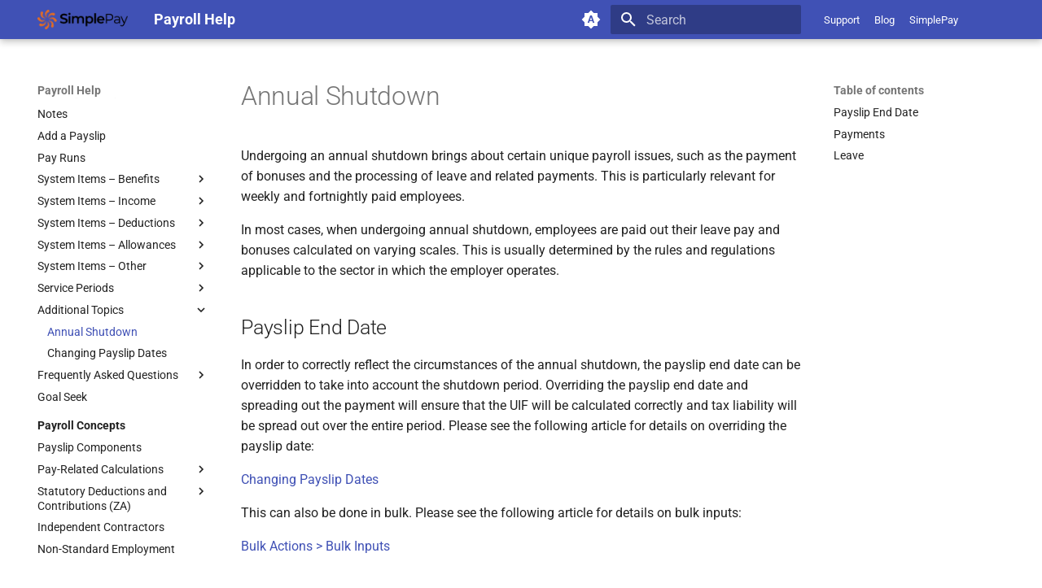

--- FILE ---
content_type: text/html; charset=utf-8
request_url: https://www.simplepay.co.za/help/payroll-processing/additional-topics/annual-shutdown/
body_size: 21275
content:

<!doctype html>
<html lang="en" class="no-js">
  <head>
    
      <meta charset="utf-8">
      <meta name="viewport" content="width=device-width,initial-scale=1">
      
      
      
        <link rel="canonical" href="https://www.simplepay.co.za/help/payroll-processing/additional-topics/annual-shutdown/">
      
      
        <link rel="prev" href="../">
      
      
        <link rel="next" href="../changing-payslip-dates/">
      
      
      <link rel="icon" href="../../../assets/images/favicon.png">
      <meta name="generator" content="mkdocs-1.6.0, mkdocs-material-9.6.23">
    
    
      
        <title>Annual Shutdown - Payroll Help</title>
      
    
    
      <link rel="stylesheet" href="../../../assets/stylesheets/main.84d31ad4.min.css">
      
        
        <link rel="stylesheet" href="../../../assets/stylesheets/palette.06af60db.min.css">
      
      


    
    
      
    
    
      
        
        
        
        <link rel="stylesheet" href="../../../assets/external/fonts.googleapis.com/css.49ea35f2.css">
        <style>:root{--md-text-font:"Roboto";--md-code-font:"Roboto Mono"}</style>
      
    
    
    <script>__md_scope=new URL("../../..",location),__md_hash=e=>[...e].reduce(((e,_)=>(e<<5)-e+_.charCodeAt(0)),0),__md_get=(e,_=localStorage,t=__md_scope)=>JSON.parse(_.getItem(t.pathname+"."+e)),__md_set=(e,_,t=localStorage,a=__md_scope)=>{try{t.setItem(a.pathname+"."+e,JSON.stringify(_))}catch(e){}}</script>
    
      

    
    
    
  </head>
  
  
    
    
      
    
    
    
    
    <body dir="ltr" data-md-color-scheme="default" data-md-color-primary="indigo" data-md-color-accent="indigo">
  
    
    <input class="md-toggle" data-md-toggle="drawer" type="checkbox" id="__drawer" autocomplete="off">
    <input class="md-toggle" data-md-toggle="search" type="checkbox" id="__search" autocomplete="off">
    <label class="md-overlay" for="__drawer"></label>
    <div data-md-component="skip">
      
        
        <a href="#payslip-end-date" class="md-skip">
          Skip to content
        </a>
      
    </div>
    <div data-md-component="announce">
      
    </div>
    
    
      

  

<header class="md-header md-header--shadow" data-md-component="header">
  <nav class="md-header__inner md-grid" aria-label="Header">
    <a href="../../.." title="Payroll Help" class="md-header__button md-logo" aria-label="Payroll Help" data-md-component="logo">
      
  <img src="../../../assets/images/logo.png" alt="logo">

    </a>
    <label class="md-header__button md-icon" for="__drawer">
      
      <svg xmlns="http://www.w3.org/2000/svg" viewBox="0 0 24 24"><path d="M3 6h18v2H3zm0 5h18v2H3zm0 5h18v2H3z"/></svg>
    </label>
    <div class="md-header__title" data-md-component="header-title">
      <div class="md-header__ellipsis">
        <div class="md-header__topic">
          <span class="md-ellipsis">
            Payroll Help
          </span>
        </div>
        <div class="md-header__topic" data-md-component="header-topic">
          <span class="md-ellipsis">
            
              Annual Shutdown
            
          </span>
        </div>
      </div>
    </div>
    
      
        <form class="md-header__option" data-md-component="palette">
  
    
    
    
    <input class="md-option" data-md-color-media="(prefers-color-scheme)" data-md-color-scheme="default" data-md-color-primary="indigo" data-md-color-accent="indigo"  aria-label="Switch to light mode"  type="radio" name="__palette" id="__palette_0">
    
      <label class="md-header__button md-icon" title="Switch to light mode" for="__palette_1" hidden>
        <svg xmlns="http://www.w3.org/2000/svg" viewBox="0 0 24 24"><path d="m14.3 16-.7-2h-3.2l-.7 2H7.8L11 7h2l3.2 9zM20 8.69V4h-4.69L12 .69 8.69 4H4v4.69L.69 12 4 15.31V20h4.69L12 23.31 15.31 20H20v-4.69L23.31 12zm-9.15 3.96h2.3L12 9z"/></svg>
      </label>
    
  
    
    
    
    <input class="md-option" data-md-color-media="(prefers-color-scheme: light)" data-md-color-scheme="default" data-md-color-primary="indigo" data-md-color-accent="indigo"  aria-label="Switch to dark mode"  type="radio" name="__palette" id="__palette_1">
    
      <label class="md-header__button md-icon" title="Switch to dark mode" for="__palette_2" hidden>
        <svg xmlns="http://www.w3.org/2000/svg" viewBox="0 0 24 24"><path d="M12 8a4 4 0 0 0-4 4 4 4 0 0 0 4 4 4 4 0 0 0 4-4 4 4 0 0 0-4-4m0 10a6 6 0 0 1-6-6 6 6 0 0 1 6-6 6 6 0 0 1 6 6 6 6 0 0 1-6 6m8-9.31V4h-4.69L12 .69 8.69 4H4v4.69L.69 12 4 15.31V20h4.69L12 23.31 15.31 20H20v-4.69L23.31 12z"/></svg>
      </label>
    
  
    
    
    
    <input class="md-option" data-md-color-media="(prefers-color-scheme: dark)" data-md-color-scheme="slate" data-md-color-primary="indigo" data-md-color-accent="indigo"  aria-label="Switch to system preference"  type="radio" name="__palette" id="__palette_2">
    
      <label class="md-header__button md-icon" title="Switch to system preference" for="__palette_0" hidden>
        <svg xmlns="http://www.w3.org/2000/svg" viewBox="0 0 24 24"><path d="M12 18c-.89 0-1.74-.2-2.5-.55C11.56 16.5 13 14.42 13 12s-1.44-4.5-3.5-5.45C10.26 6.2 11.11 6 12 6a6 6 0 0 1 6 6 6 6 0 0 1-6 6m8-9.31V4h-4.69L12 .69 8.69 4H4v4.69L.69 12 4 15.31V20h4.69L12 23.31 15.31 20H20v-4.69L23.31 12z"/></svg>
      </label>
    
  
</form>
      
    
    
      <script>var palette=__md_get("__palette");if(palette&&palette.color){if("(prefers-color-scheme)"===palette.color.media){var media=matchMedia("(prefers-color-scheme: light)"),input=document.querySelector(media.matches?"[data-md-color-media='(prefers-color-scheme: light)']":"[data-md-color-media='(prefers-color-scheme: dark)']");palette.color.media=input.getAttribute("data-md-color-media"),palette.color.scheme=input.getAttribute("data-md-color-scheme"),palette.color.primary=input.getAttribute("data-md-color-primary"),palette.color.accent=input.getAttribute("data-md-color-accent")}for(var[key,value]of Object.entries(palette.color))document.body.setAttribute("data-md-color-"+key,value)}</script>
    
    
    
      
      
        <label class="md-header__button md-icon" for="__search">
          
          <svg xmlns="http://www.w3.org/2000/svg" viewBox="0 0 24 24"><path d="M9.5 3A6.5 6.5 0 0 1 16 9.5c0 1.61-.59 3.09-1.56 4.23l.27.27h.79l5 5-1.5 1.5-5-5v-.79l-.27-.27A6.52 6.52 0 0 1 9.5 16 6.5 6.5 0 0 1 3 9.5 6.5 6.5 0 0 1 9.5 3m0 2C7 5 5 7 5 9.5S7 14 9.5 14 14 12 14 9.5 12 5 9.5 5"/></svg>
        </label>
        <div class="md-search" data-md-component="search" role="dialog">
  <label class="md-search__overlay" for="__search"></label>
  <div class="md-search__inner" role="search">
    <form class="md-search__form" name="search">
      <input type="text" class="md-search__input" name="query" aria-label="Search" placeholder="Search" autocapitalize="off" autocorrect="off" autocomplete="off" spellcheck="false" data-md-component="search-query" required>
      <label class="md-search__icon md-icon" for="__search">
        
        <svg xmlns="http://www.w3.org/2000/svg" viewBox="0 0 24 24"><path d="M9.5 3A6.5 6.5 0 0 1 16 9.5c0 1.61-.59 3.09-1.56 4.23l.27.27h.79l5 5-1.5 1.5-5-5v-.79l-.27-.27A6.52 6.52 0 0 1 9.5 16 6.5 6.5 0 0 1 3 9.5 6.5 6.5 0 0 1 9.5 3m0 2C7 5 5 7 5 9.5S7 14 9.5 14 14 12 14 9.5 12 5 9.5 5"/></svg>
        
        <svg xmlns="http://www.w3.org/2000/svg" viewBox="0 0 24 24"><path d="M20 11v2H8l5.5 5.5-1.42 1.42L4.16 12l7.92-7.92L13.5 5.5 8 11z"/></svg>
      </label>
      <nav class="md-search__options" aria-label="Search">
        
          <a href="javascript:void(0)" class="md-search__icon md-icon" title="Share" aria-label="Share" data-clipboard data-clipboard-text="" data-md-component="search-share" tabindex="-1">
            
            <svg xmlns="http://www.w3.org/2000/svg" viewBox="0 0 24 24"><path d="M18 16.08c-.76 0-1.44.3-1.96.77L8.91 12.7c.05-.23.09-.46.09-.7s-.04-.47-.09-.7l7.05-4.11c.54.5 1.25.81 2.04.81a3 3 0 0 0 3-3 3 3 0 0 0-3-3 3 3 0 0 0-3 3c0 .24.04.47.09.7L8.04 9.81C7.5 9.31 6.79 9 6 9a3 3 0 0 0-3 3 3 3 0 0 0 3 3c.79 0 1.5-.31 2.04-.81l7.12 4.15c-.05.21-.08.43-.08.66 0 1.61 1.31 2.91 2.92 2.91s2.92-1.3 2.92-2.91A2.92 2.92 0 0 0 18 16.08"/></svg>
          </a>
        
        <button type="reset" class="md-search__icon md-icon" title="Clear" aria-label="Clear" tabindex="-1">
          
          <svg xmlns="http://www.w3.org/2000/svg" viewBox="0 0 24 24"><path d="M19 6.41 17.59 5 12 10.59 6.41 5 5 6.41 10.59 12 5 17.59 6.41 19 12 13.41 17.59 19 19 17.59 13.41 12z"/></svg>
        </button>
      </nav>
      
        <div class="md-search__suggest" data-md-component="search-suggest"></div>
      
    </form>
    <div class="md-search__output">
      <div class="md-search__scrollwrap" tabindex="0" data-md-scrollfix>
        <div class="md-search-result" data-md-component="search-result">
          <div class="md-search-result__meta">
            Initializing search
          </div>
          <ol class="md-search-result__list" role="presentation"></ol>
        </div>
      </div>
    </div>
  </div>
</div>
      
    
    
      <div class="md-header__source">
        <span class="md-source">
  <a href="https://payroll.simplepay.cloud/messages/new">Support</a>
  &nbsp;&nbsp;&nbsp;&nbsp;
  <a href="https://www.simplepay.co.za/help/../blog/">Blog</a>
  &nbsp;&nbsp;&nbsp;&nbsp;
  <a href="https://www.simplepay.co.za/help/..">SimplePay</a>
</span>
      </div>
    
  </nav>
  
</header>
    
    <div class="md-container" data-md-component="container">
      
      
        
          
        
      
      <main class="md-main" data-md-component="main">
        <div class="md-main__inner md-grid">
          
            
              
              <div class="md-sidebar md-sidebar--primary" data-md-component="sidebar" data-md-type="navigation" >
                <div class="md-sidebar__scrollwrap">
                  <div class="md-sidebar__inner">
                    



<nav class="md-nav md-nav--primary" aria-label="Navigation" data-md-level="0">
  <label class="md-nav__title" for="__drawer">
    <a href="../../.." title="Payroll Help" class="md-nav__button md-logo" aria-label="Payroll Help" data-md-component="logo">
      
  <img src="../../../assets/images/logo.png" alt="logo">

    </a>
    Payroll Help
  </label>
  
    <div class="md-nav__source">
      <span class="md-source">
  <a href="https://payroll.simplepay.cloud/messages/new">Support</a>
  &nbsp;&nbsp;&nbsp;&nbsp;
  <a href="https://www.simplepay.co.za/help/../blog/">Blog</a>
  &nbsp;&nbsp;&nbsp;&nbsp;
  <a href="https://www.simplepay.co.za/help/..">SimplePay</a>
</span>
    </div>
  
  <ul class="md-nav__list" data-md-scrollfix>
    
      
      
  
  
  
  
    <li class="md-nav__item">
      <a href="../../.." class="md-nav__link">
        
  
  
  <span class="md-ellipsis">
    Home
    
  </span>
  

      </a>
    </li>
  

    
      
      
  
  
  
  
    <li class="md-nav__item">
      <a href="../../../getting-started/" class="md-nav__link">
        
  
  
  <span class="md-ellipsis">
    Getting Started
    
  </span>
  

      </a>
    </li>
  

    
      
      
  
  
  
  
    <li class="md-nav__item">
      <a href="../../../free_trial/" class="md-nav__link">
        
  
  
  <span class="md-ellipsis">
    Free Trial
    
  </span>
  

      </a>
    </li>
  

    
      
      
  
  
  
  
    <li class="md-nav__item">
      <a href="../../../getting-started-checklist/" class="md-nav__link">
        
  
  
  <span class="md-ellipsis">
    Getting Started Checklist
    
  </span>
  

      </a>
    </li>
  

    
      
      
  
  
  
  
    
    
      
        
          
        
      
        
      
        
      
        
      
        
      
    
    
    
      
        
        
      
    
    
    <li class="md-nav__item md-nav__item--section md-nav__item--nested">
      
        
        
        <input class="md-nav__toggle md-toggle " type="checkbox" id="__nav_5" >
        
          
          <div class="md-nav__link md-nav__container">
            <a href="../../../setup/" class="md-nav__link ">
              
  
  
  <span class="md-ellipsis">
    General Setup
    
  </span>
  

            </a>
            
              
              <label class="md-nav__link " for="__nav_5" id="__nav_5_label" tabindex="">
                <span class="md-nav__icon md-icon"></span>
              </label>
            
          </div>
        
        <nav class="md-nav" data-md-level="1" aria-labelledby="__nav_5_label" aria-expanded="false">
          <label class="md-nav__title" for="__nav_5">
            <span class="md-nav__icon md-icon"></span>
            General Setup
          </label>
          <ul class="md-nav__list" data-md-scrollfix>
            
              
            
              
                
  
  
  
  
    
    
      
        
          
        
      
        
      
    
    
    
      
    
    
    <li class="md-nav__item md-nav__item--nested">
      
        
        
        <input class="md-nav__toggle md-toggle " type="checkbox" id="__nav_5_2" >
        
          
          <div class="md-nav__link md-nav__container">
            <a href="../../../setup/managing-companies/" class="md-nav__link ">
              
  
  
  <span class="md-ellipsis">
    Managing Companies
    
  </span>
  

            </a>
            
              
              <label class="md-nav__link " for="__nav_5_2" id="__nav_5_2_label" tabindex="0">
                <span class="md-nav__icon md-icon"></span>
              </label>
            
          </div>
        
        <nav class="md-nav" data-md-level="2" aria-labelledby="__nav_5_2_label" aria-expanded="false">
          <label class="md-nav__title" for="__nav_5_2">
            <span class="md-nav__icon md-icon"></span>
            Managing Companies
          </label>
          <ul class="md-nav__list" data-md-scrollfix>
            
              
            
              
                
  
  
  
  
    <li class="md-nav__item">
      <a href="../../../setup/managing-companies/transfer-a-company/" class="md-nav__link">
        
  
  
  <span class="md-ellipsis">
    Transferring a Company to a Different SimplePay Account
    
  </span>
  

      </a>
    </li>
  

              
            
          </ul>
        </nav>
      
    </li>
  

              
            
              
                
  
  
  
  
    
    
      
        
          
        
      
        
      
        
      
        
      
        
      
        
      
        
      
        
      
        
      
    
    
    
      
    
    
    <li class="md-nav__item md-nav__item--nested">
      
        
        
        <input class="md-nav__toggle md-toggle " type="checkbox" id="__nav_5_3" >
        
          
          <div class="md-nav__link md-nav__container">
            <a href="../../../setup/managing-users/" class="md-nav__link ">
              
  
  
  <span class="md-ellipsis">
    Managing Users
    
  </span>
  

            </a>
            
              
              <label class="md-nav__link " for="__nav_5_3" id="__nav_5_3_label" tabindex="0">
                <span class="md-nav__icon md-icon"></span>
              </label>
            
          </div>
        
        <nav class="md-nav" data-md-level="2" aria-labelledby="__nav_5_3_label" aria-expanded="false">
          <label class="md-nav__title" for="__nav_5_3">
            <span class="md-nav__icon md-icon"></span>
            Managing Users
          </label>
          <ul class="md-nav__list" data-md-scrollfix>
            
              
            
              
                
  
  
  
  
    <li class="md-nav__item">
      <a href="../../../setup/managing-users/add-users/" class="md-nav__link">
        
  
  
  <span class="md-ellipsis">
    Add Users
    
  </span>
  

      </a>
    </li>
  

              
            
              
                
  
  
  
  
    <li class="md-nav__item">
      <a href="../../../setup/managing-users/add-api-user/" class="md-nav__link">
        
  
  
  <span class="md-ellipsis">
    Add API Users
    
  </span>
  

      </a>
    </li>
  

              
            
              
                
  
  
  
  
    <li class="md-nav__item">
      <a href="../../../setup/managing-users/edit-users/" class="md-nav__link">
        
  
  
  <span class="md-ellipsis">
    Edit Users
    
  </span>
  

      </a>
    </li>
  

              
            
              
                
  
  
  
  
    <li class="md-nav__item">
      <a href="../../../setup/managing-users/remove-users/" class="md-nav__link">
        
  
  
  <span class="md-ellipsis">
    Remove Users
    
  </span>
  

      </a>
    </li>
  

              
            
              
                
  
  
  
  
    <li class="md-nav__item">
      <a href="../../../setup/managing-users/permission-roles/" class="md-nav__link">
        
  
  
  <span class="md-ellipsis">
    Roles
    
  </span>
  

      </a>
    </li>
  

              
            
              
                
  
  
  
  
    <li class="md-nav__item">
      <a href="../../../setup/managing-users/edit-roles/" class="md-nav__link">
        
  
  
  <span class="md-ellipsis">
    Edit Roles
    
  </span>
  

      </a>
    </li>
  

              
            
              
                
  
  
  
  
    <li class="md-nav__item">
      <a href="../../../setup/managing-users/restricted-users/" class="md-nav__link">
        
  
  
  <span class="md-ellipsis">
    Restricted Access
    
  </span>
  

      </a>
    </li>
  

              
            
              
                
  
  
  
  
    <li class="md-nav__item">
      <a href="../../../setup/managing-users/multiple-roles/" class="md-nav__link">
        
  
  
  <span class="md-ellipsis">
    Multiple Users per Email
    
  </span>
  

      </a>
    </li>
  

              
            
          </ul>
        </nav>
      
    </li>
  

              
            
              
                
  
  
  
  
    
    
      
        
          
        
      
    
    
    
      
    
    
    <li class="md-nav__item md-nav__item--nested">
      
        
        
        <input class="md-nav__toggle md-toggle " type="checkbox" id="__nav_5_4" >
        
          
          <div class="md-nav__link md-nav__container">
            <a href="../../../setup/reminders/" class="md-nav__link ">
              
  
  
  <span class="md-ellipsis">
    Reminders
    
  </span>
  

            </a>
            
          </div>
        
        <nav class="md-nav" data-md-level="2" aria-labelledby="__nav_5_4_label" aria-expanded="false">
          <label class="md-nav__title" for="__nav_5_4">
            <span class="md-nav__icon md-icon"></span>
            Reminders
          </label>
          <ul class="md-nav__list" data-md-scrollfix>
            
              
            
          </ul>
        </nav>
      
    </li>
  

              
            
              
                
  
  
  
  
    
    
      
        
          
        
      
        
      
        
      
    
    
    
      
    
    
    <li class="md-nav__item md-nav__item--nested">
      
        
        
        <input class="md-nav__toggle md-toggle " type="checkbox" id="__nav_5_5" >
        
          
          <div class="md-nav__link md-nav__container">
            <a href="../../../setup/frequently-asked-questions/" class="md-nav__link ">
              
  
  
  <span class="md-ellipsis">
    Frequently Asked Questions
    
  </span>
  

            </a>
            
              
              <label class="md-nav__link " for="__nav_5_5" id="__nav_5_5_label" tabindex="0">
                <span class="md-nav__icon md-icon"></span>
              </label>
            
          </div>
        
        <nav class="md-nav" data-md-level="2" aria-labelledby="__nav_5_5_label" aria-expanded="false">
          <label class="md-nav__title" for="__nav_5_5">
            <span class="md-nav__icon md-icon"></span>
            Frequently Asked Questions
          </label>
          <ul class="md-nav__list" data-md-scrollfix>
            
              
            
              
                
  
  
  
  
    <li class="md-nav__item">
      <a href="../../../setup/frequently-asked-questions/why-cant-i-add-a-company/" class="md-nav__link">
        
  
  
  <span class="md-ellipsis">
    Why can't I add a company?
    
  </span>
  

      </a>
    </li>
  

              
            
              
                
  
  
  
  
    <li class="md-nav__item">
      <a href="../../../setup/frequently-asked-questions/is-there-a-quicker-way-to-find-employees-on-simplepay/" class="md-nav__link">
        
  
  
  <span class="md-ellipsis">
    Is there a quicker way to find employees on SimplePay?
    
  </span>
  

      </a>
    </li>
  

              
            
          </ul>
        </nav>
      
    </li>
  

              
            
          </ul>
        </nav>
      
    </li>
  

    
      
      
  
  
  
  
    
    
      
        
          
        
      
        
      
        
      
        
      
    
    
    
      
        
        
      
    
    
    <li class="md-nav__item md-nav__item--section md-nav__item--nested">
      
        
        
        <input class="md-nav__toggle md-toggle " type="checkbox" id="__nav_6" >
        
          
          <div class="md-nav__link md-nav__container">
            <a href="../../../payroll-setup/" class="md-nav__link ">
              
  
  
  <span class="md-ellipsis">
    Payroll Setup
    
  </span>
  

            </a>
            
              
              <label class="md-nav__link " for="__nav_6" id="__nav_6_label" tabindex="">
                <span class="md-nav__icon md-icon"></span>
              </label>
            
          </div>
        
        <nav class="md-nav" data-md-level="1" aria-labelledby="__nav_6_label" aria-expanded="false">
          <label class="md-nav__title" for="__nav_6">
            <span class="md-nav__icon md-icon"></span>
            Payroll Setup
          </label>
          <ul class="md-nav__list" data-md-scrollfix>
            
              
            
              
                
  
  
  
  
    
    
      
        
          
        
      
        
      
        
      
        
      
        
      
        
      
        
      
        
      
        
      
        
      
        
      
        
      
        
      
        
      
        
      
        
      
    
    
    
      
    
    
    <li class="md-nav__item md-nav__item--nested">
      
        
        
        <input class="md-nav__toggle md-toggle " type="checkbox" id="__nav_6_2" >
        
          
          <div class="md-nav__link md-nav__container">
            <a href="../../../payroll-setup/company-setup/" class="md-nav__link ">
              
  
  
  <span class="md-ellipsis">
    Company Setup
    
  </span>
  

            </a>
            
              
              <label class="md-nav__link " for="__nav_6_2" id="__nav_6_2_label" tabindex="0">
                <span class="md-nav__icon md-icon"></span>
              </label>
            
          </div>
        
        <nav class="md-nav" data-md-level="2" aria-labelledby="__nav_6_2_label" aria-expanded="false">
          <label class="md-nav__title" for="__nav_6_2">
            <span class="md-nav__icon md-icon"></span>
            Company Setup
          </label>
          <ul class="md-nav__list" data-md-scrollfix>
            
              
            
              
                
  
  
  
  
    
    
      
        
          
        
      
        
      
    
    
    
      
    
    
    <li class="md-nav__item md-nav__item--nested">
      
        
        
        <input class="md-nav__toggle md-toggle " type="checkbox" id="__nav_6_2_2" >
        
          
          <div class="md-nav__link md-nav__container">
            <a href="../../../payroll-setup/company-setup/payslip-settings/" class="md-nav__link ">
              
  
  
  <span class="md-ellipsis">
    Payslip Settings
    
  </span>
  

            </a>
            
              
              <label class="md-nav__link " for="__nav_6_2_2" id="__nav_6_2_2_label" tabindex="0">
                <span class="md-nav__icon md-icon"></span>
              </label>
            
          </div>
        
        <nav class="md-nav" data-md-level="3" aria-labelledby="__nav_6_2_2_label" aria-expanded="false">
          <label class="md-nav__title" for="__nav_6_2_2">
            <span class="md-nav__icon md-icon"></span>
            Payslip Settings
          </label>
          <ul class="md-nav__list" data-md-scrollfix>
            
              
            
              
                
  
  
  
  
    <li class="md-nav__item">
      <a href="../../../payroll-setup/company-setup/payslip-settings/hiding-leave-balances-on-payslips/" class="md-nav__link">
        
  
  
  <span class="md-ellipsis">
    Hiding Leave Balances on Payslips
    
  </span>
  

      </a>
    </li>
  

              
            
          </ul>
        </nav>
      
    </li>
  

              
            
              
                
  
  
  
  
    <li class="md-nav__item">
      <a href="../../../payroll-setup/company-setup/split-pay-for-custom-leave-types-into-separate-accounts/" class="md-nav__link">
        
  
  
  <span class="md-ellipsis">
    Split Pay for Custom Leave Types into Separate Accounts
    
  </span>
  

      </a>
    </li>
  

              
            
              
                
  
  
  
  
    <li class="md-nav__item">
      <a href="../../../payroll-setup/company-setup/employer-details/" class="md-nav__link">
        
  
  
  <span class="md-ellipsis">
    Employer Details
    
  </span>
  

      </a>
    </li>
  

              
            
              
                
  
  
  
  
    <li class="md-nav__item">
      <a href="../../../payroll-setup/company-setup/employer-filing-details/" class="md-nav__link">
        
  
  
  <span class="md-ellipsis">
    Employer Filing Details
    
  </span>
  

      </a>
    </li>
  

              
            
              
                
  
  
  
  
    <li class="md-nav__item">
      <a href="../../../payroll-setup/company-setup/eft-settings/" class="md-nav__link">
        
  
  
  <span class="md-ellipsis">
    EFT Settings
    
  </span>
  

      </a>
    </li>
  

              
            
              
                
  
  
  
  
    <li class="md-nav__item">
      <a href="../../../payroll-setup/company-setup/pay-frequencies/" class="md-nav__link">
        
  
  
  <span class="md-ellipsis">
    Pay Frequencies
    
  </span>
  

      </a>
    </li>
  

              
            
              
                
  
  
  
  
    <li class="md-nav__item">
      <a href="../../../payroll-setup/company-setup/beneficiaries/" class="md-nav__link">
        
  
  
  <span class="md-ellipsis">
    Beneficiaries
    
  </span>
  

      </a>
    </li>
  

              
            
              
                
  
  
  
  
    <li class="md-nav__item">
      <a href="../../../payroll-setup/company-setup/pay-points/" class="md-nav__link">
        
  
  
  <span class="md-ellipsis">
    Pay Points
    
  </span>
  

      </a>
    </li>
  

              
            
              
                
  
  
  
  
    <li class="md-nav__item">
      <a href="../../../payroll-setup/company-setup/job-grades/" class="md-nav__link">
        
  
  
  <span class="md-ellipsis">
    Job Grades
    
  </span>
  

      </a>
    </li>
  

              
            
              
                
  
  
  
  
    <li class="md-nav__item">
      <a href="../../../payroll-setup/company-setup/custom-items/" class="md-nav__link">
        
  
  
  <span class="md-ellipsis">
    Custom Items
    
  </span>
  

      </a>
    </li>
  

              
            
              
                
  
  
  
  
    <li class="md-nav__item">
      <a href="../../../payroll-setup/company-setup/formulas/" class="md-nav__link">
        
  
  
  <span class="md-ellipsis">
    Formulas
    
  </span>
  

      </a>
    </li>
  

              
            
              
                
  
  
  
  
    <li class="md-nav__item">
      <a href="../../../payroll-setup/company-setup/templates/" class="md-nav__link">
        
  
  
  <span class="md-ellipsis">
    Templates
    
  </span>
  

      </a>
    </li>
  

              
            
              
                
  
  
  
  
    <li class="md-nav__item">
      <a href="../../../payroll-setup/company-setup/basic-pay-settings/" class="md-nav__link">
        
  
  
  <span class="md-ellipsis">
    Basic Pay Settings
    
  </span>
  

      </a>
    </li>
  

              
            
              
                
  
  
  
  
    <li class="md-nav__item">
      <a href="../../../payroll-setup/company-setup/mibfa/" class="md-nav__link">
        
  
  
  <span class="md-ellipsis">
    MIBFA
    
  </span>
  

      </a>
    </li>
  

              
            
              
                
  
  
  
  
    
    
      
        
          
        
      
        
      
        
      
        
      
    
    
    
      
    
    
    <li class="md-nav__item md-nav__item--nested">
      
        
        
        <input class="md-nav__toggle md-toggle " type="checkbox" id="__nav_6_2_16" >
        
          
          <div class="md-nav__link md-nav__container">
            <a href="../../../payroll-setup/company-setup/bargaining-councils/" class="md-nav__link ">
              
  
  
  <span class="md-ellipsis">
    Bargaining Councils
    
  </span>
  

            </a>
            
              
              <label class="md-nav__link " for="__nav_6_2_16" id="__nav_6_2_16_label" tabindex="0">
                <span class="md-nav__icon md-icon"></span>
              </label>
            
          </div>
        
        <nav class="md-nav" data-md-level="3" aria-labelledby="__nav_6_2_16_label" aria-expanded="false">
          <label class="md-nav__title" for="__nav_6_2_16">
            <span class="md-nav__icon md-icon"></span>
            Bargaining Councils
          </label>
          <ul class="md-nav__list" data-md-scrollfix>
            
              
            
              
                
  
  
  
  
    <li class="md-nav__item">
      <a href="../../../payroll-setup/company-setup/bargaining-councils/meibc/" class="md-nav__link">
        
  
  
  <span class="md-ellipsis">
    MEIBC
    
  </span>
  

      </a>
    </li>
  

              
            
              
                
  
  
  
  
    <li class="md-nav__item">
      <a href="../../../payroll-setup/company-setup/bargaining-councils/psira/" class="md-nav__link">
        
  
  
  <span class="md-ellipsis">
    PSIRA
    
  </span>
  

      </a>
    </li>
  

              
            
              
                
  
  
  
  
    <li class="md-nav__item">
      <a href="../../../payroll-setup/company-setup/bargaining-councils/bargaining-council-templates/" class="md-nav__link">
        
  
  
  <span class="md-ellipsis">
    Bargaining Council Templates
    
  </span>
  

      </a>
    </li>
  

              
            
          </ul>
        </nav>
      
    </li>
  

              
            
          </ul>
        </nav>
      
    </li>
  

              
            
              
                
  
  
  
  
    
    
      
        
          
        
      
        
      
        
      
        
      
        
      
        
      
        
      
        
      
    
    
    
      
    
    
    <li class="md-nav__item md-nav__item--nested">
      
        
        
        <input class="md-nav__toggle md-toggle " type="checkbox" id="__nav_6_3" >
        
          
          <div class="md-nav__link md-nav__container">
            <a href="../../../payroll-setup/employee-setup/" class="md-nav__link ">
              
  
  
  <span class="md-ellipsis">
    Employee Setup
    
  </span>
  

            </a>
            
              
              <label class="md-nav__link " for="__nav_6_3" id="__nav_6_3_label" tabindex="0">
                <span class="md-nav__icon md-icon"></span>
              </label>
            
          </div>
        
        <nav class="md-nav" data-md-level="2" aria-labelledby="__nav_6_3_label" aria-expanded="false">
          <label class="md-nav__title" for="__nav_6_3">
            <span class="md-nav__icon md-icon"></span>
            Employee Setup
          </label>
          <ul class="md-nav__list" data-md-scrollfix>
            
              
            
              
                
  
  
  
  
    <li class="md-nav__item">
      <a href="../../../payroll-setup/employee-setup/add-employees/" class="md-nav__link">
        
  
  
  <span class="md-ellipsis">
    Add Employees
    
  </span>
  

      </a>
    </li>
  

              
            
              
                
  
  
  
  
    <li class="md-nav__item">
      <a href="../../../payroll-setup/employee-setup/employee-classification/" class="md-nav__link">
        
  
  
  <span class="md-ellipsis">
    Employee Classification
    
  </span>
  

      </a>
    </li>
  

              
            
              
                
  
  
  
  
    <li class="md-nav__item">
      <a href="../../../payroll-setup/employee-setup/basic-info/" class="md-nav__link">
        
  
  
  <span class="md-ellipsis">
    Basic Info
    
  </span>
  

      </a>
    </li>
  

              
            
              
                
  
  
  
  
    <li class="md-nav__item">
      <a href="../../../payroll-setup/employee-setup/custom-employee-fields/" class="md-nav__link">
        
  
  
  <span class="md-ellipsis">
    Custom Employee Fields
    
  </span>
  

      </a>
    </li>
  

              
            
              
                
  
  
  
  
    <li class="md-nav__item">
      <a href="../../../payroll-setup/employee-setup/regular-hours/" class="md-nav__link">
        
  
  
  <span class="md-ellipsis">
    Regular Hours
    
  </span>
  

      </a>
    </li>
  

              
            
              
                
  
  
  
  
    <li class="md-nav__item">
      <a href="../../../payroll-setup/employee-setup/take-on-balances/" class="md-nav__link">
        
  
  
  <span class="md-ellipsis">
    Tax Take-On Balances
    
  </span>
  

      </a>
    </li>
  

              
            
              
                
  
  
  
  
    <li class="md-nav__item">
      <a href="../../../payroll-setup/employee-setup/skills-and-equity/" class="md-nav__link">
        
  
  
  <span class="md-ellipsis">
    Skills and Equity
    
  </span>
  

      </a>
    </li>
  

              
            
          </ul>
        </nav>
      
    </li>
  

              
            
              
                
  
  
  
  
    
    
      
        
          
        
      
        
      
        
      
        
      
        
      
        
      
    
    
    
      
    
    
    <li class="md-nav__item md-nav__item--nested">
      
        
        
        <input class="md-nav__toggle md-toggle " type="checkbox" id="__nav_6_4" >
        
          
          <div class="md-nav__link md-nav__container">
            <a href="../../../payroll-setup/faq/" class="md-nav__link ">
              
  
  
  <span class="md-ellipsis">
    Frequently Asked Questions
    
  </span>
  

            </a>
            
              
              <label class="md-nav__link " for="__nav_6_4" id="__nav_6_4_label" tabindex="0">
                <span class="md-nav__icon md-icon"></span>
              </label>
            
          </div>
        
        <nav class="md-nav" data-md-level="2" aria-labelledby="__nav_6_4_label" aria-expanded="false">
          <label class="md-nav__title" for="__nav_6_4">
            <span class="md-nav__icon md-icon"></span>
            Frequently Asked Questions
          </label>
          <ul class="md-nav__list" data-md-scrollfix>
            
              
            
              
                
  
  
  
  
    <li class="md-nav__item">
      <a href="../../../payroll-setup/faq/how-do-i-delete-an-employee/" class="md-nav__link">
        
  
  
  <span class="md-ellipsis">
    How do I delete an employee?
    
  </span>
  

      </a>
    </li>
  

              
            
              
                
  
  
  
  
    <li class="md-nav__item">
      <a href="../../../payroll-setup/faq/can-i-have-weekly-and-monthly-paid-employees-in-one-company/" class="md-nav__link">
        
  
  
  <span class="md-ellipsis">
    Can I have weekly and monthly paid employees in one company?
    
  </span>
  

      </a>
    </li>
  

              
            
              
                
  
  
  
  
    <li class="md-nav__item">
      <a href="../../../payroll-setup/faq/transferring-employees/" class="md-nav__link">
        
  
  
  <span class="md-ellipsis">
    How do I transfer employees from an old company to a new company?
    
  </span>
  

      </a>
    </li>
  

              
            
              
                
  
  
  
  
    <li class="md-nav__item">
      <a href="../../../payroll-setup/faq/why-cant-i-capture-take-on-balances-for-an-employee/" class="md-nav__link">
        
  
  
  <span class="md-ellipsis">
    Why can&#8217;t I capture take-on balances for an employee?
    
  </span>
  

      </a>
    </li>
  

              
            
              
                
  
  
  
  
    <li class="md-nav__item">
      <a href="../../../payroll-setup/faq/can-i-use-an-employee-id-number-more-than-once/" class="md-nav__link">
        
  
  
  <span class="md-ellipsis">
    Can I use an employee ID number more than once?
    
  </span>
  

      </a>
    </li>
  

              
            
          </ul>
        </nav>
      
    </li>
  

              
            
          </ul>
        </nav>
      
    </li>
  

    
      
      
  
  
  
  
    <li class="md-nav__item">
      <a href="../../../account-dashboard/" class="md-nav__link">
        
  
  
  <span class="md-ellipsis">
    Account Dashboard
    
  </span>
  

      </a>
    </li>
  

    
      
      
  
  
  
  
    <li class="md-nav__item">
      <a href="../../../account-settings/" class="md-nav__link">
        
  
  
  <span class="md-ellipsis">
    Account Settings
    
  </span>
  

      </a>
    </li>
  

    
      
      
  
  
  
  
    <li class="md-nav__item">
      <a href="../../../feature-labels/" class="md-nav__link">
        
  
  
  <span class="md-ellipsis">
    Feature Labels
    
  </span>
  

      </a>
    </li>
  

    
      
      
  
  
    
  
  
  
    
    
      
        
          
        
      
        
      
        
      
        
      
        
      
        
      
        
      
        
      
        
      
        
      
        
      
        
      
        
      
        
      
        
      
    
    
    
      
        
        
      
    
    
    <li class="md-nav__item md-nav__item--active md-nav__item--section md-nav__item--nested">
      
        
        
        <input class="md-nav__toggle md-toggle " type="checkbox" id="__nav_10" checked>
        
          
          <div class="md-nav__link md-nav__container">
            <a href="../../" class="md-nav__link ">
              
  
  
  <span class="md-ellipsis">
    Payroll Processing
    
  </span>
  

            </a>
            
              
              <label class="md-nav__link " for="__nav_10" id="__nav_10_label" tabindex="">
                <span class="md-nav__icon md-icon"></span>
              </label>
            
          </div>
        
        <nav class="md-nav" data-md-level="1" aria-labelledby="__nav_10_label" aria-expanded="true">
          <label class="md-nav__title" for="__nav_10">
            <span class="md-nav__icon md-icon"></span>
            Payroll Processing
          </label>
          <ul class="md-nav__list" data-md-scrollfix>
            
              
            
              
                
  
  
  
  
    <li class="md-nav__item">
      <a href="../../payslip-basics/" class="md-nav__link">
        
  
  
  <span class="md-ellipsis">
    Payslip Basics
    
  </span>
  

      </a>
    </li>
  

              
            
              
                
  
  
  
  
    <li class="md-nav__item">
      <a href="../../entering-employee-hours/" class="md-nav__link">
        
  
  
  <span class="md-ellipsis">
    Entering Employee Hours
    
  </span>
  

      </a>
    </li>
  

              
            
              
                
  
  
  
  
    <li class="md-nav__item">
      <a href="../../notes/" class="md-nav__link">
        
  
  
  <span class="md-ellipsis">
    Notes
    
  </span>
  

      </a>
    </li>
  

              
            
              
                
  
  
  
  
    <li class="md-nav__item">
      <a href="../../add-a-payslip/" class="md-nav__link">
        
  
  
  <span class="md-ellipsis">
    Add a Payslip
    
  </span>
  

      </a>
    </li>
  

              
            
              
                
  
  
  
  
    <li class="md-nav__item">
      <a href="../../pay-runs/" class="md-nav__link">
        
  
  
  <span class="md-ellipsis">
    Pay Runs
    
  </span>
  

      </a>
    </li>
  

              
            
              
                
  
  
  
  
    
    
      
        
          
        
      
        
      
        
      
        
      
        
      
        
      
        
      
    
    
    
      
    
    
    <li class="md-nav__item md-nav__item--nested">
      
        
        
        <input class="md-nav__toggle md-toggle " type="checkbox" id="__nav_10_7" >
        
          
          <div class="md-nav__link md-nav__container">
            <a href="../../system-items-benefits/" class="md-nav__link ">
              
  
  
  <span class="md-ellipsis">
    System Items &#8211; Benefits
    
  </span>
  

            </a>
            
              
              <label class="md-nav__link " for="__nav_10_7" id="__nav_10_7_label" tabindex="0">
                <span class="md-nav__icon md-icon"></span>
              </label>
            
          </div>
        
        <nav class="md-nav" data-md-level="2" aria-labelledby="__nav_10_7_label" aria-expanded="false">
          <label class="md-nav__title" for="__nav_10_7">
            <span class="md-nav__icon md-icon"></span>
            System Items &#8211; Benefits
          </label>
          <ul class="md-nav__list" data-md-scrollfix>
            
              
            
              
                
  
  
  
  
    <li class="md-nav__item">
      <a href="../../system-items-benefits/accommodation/" class="md-nav__link">
        
  
  
  <span class="md-ellipsis">
    Accommodation
    
  </span>
  

      </a>
    </li>
  

              
            
              
                
  
  
  
  
    <li class="md-nav__item">
      <a href="../../system-items-benefits/bursaries-and-scholarships/" class="md-nav__link">
        
  
  
  <span class="md-ellipsis">
    Bursaries and Scholarships
    
  </span>
  

      </a>
    </li>
  

              
            
              
                
  
  
  
  
    <li class="md-nav__item">
      <a href="../../system-items-benefits/company-car/" class="md-nav__link">
        
  
  
  <span class="md-ellipsis">
    Company Car
    
  </span>
  

      </a>
    </li>
  

              
            
              
                
  
  
  
  
    <li class="md-nav__item">
      <a href="../../system-items-benefits/company-car-under-operating-lease/" class="md-nav__link">
        
  
  
  <span class="md-ellipsis">
    Company Car Under Operating Lease
    
  </span>
  

      </a>
    </li>
  

              
            
              
                
  
  
  
  
    <li class="md-nav__item">
      <a href="../../system-items-benefits/employees-debt-benefit/" class="md-nav__link">
        
  
  
  <span class="md-ellipsis">
    Employee&#8217;s Debt Benefit
    
  </span>
  

      </a>
    </li>
  

              
            
              
                
  
  
  
  
    <li class="md-nav__item">
      <a href="../../system-items-benefits/medical-costs-other-than-medical-scheme/" class="md-nav__link">
        
  
  
  <span class="md-ellipsis">
    Medical Costs (Other than medical scheme)
    
  </span>
  

      </a>
    </li>
  

              
            
          </ul>
        </nav>
      
    </li>
  

              
            
              
                
  
  
  
  
    
    
      
        
          
        
      
        
      
        
      
        
      
        
      
        
      
        
      
    
    
    
      
    
    
    <li class="md-nav__item md-nav__item--nested">
      
        
        
        <input class="md-nav__toggle md-toggle " type="checkbox" id="__nav_10_8" >
        
          
          <div class="md-nav__link md-nav__container">
            <a href="../../system-items-income/" class="md-nav__link ">
              
  
  
  <span class="md-ellipsis">
    System Items &#8211; Income
    
  </span>
  

            </a>
            
              
              <label class="md-nav__link " for="__nav_10_8" id="__nav_10_8_label" tabindex="0">
                <span class="md-nav__icon md-icon"></span>
              </label>
            
          </div>
        
        <nav class="md-nav" data-md-level="2" aria-labelledby="__nav_10_8_label" aria-expanded="false">
          <label class="md-nav__title" for="__nav_10_8">
            <span class="md-nav__icon md-icon"></span>
            System Items &#8211; Income
          </label>
          <ul class="md-nav__list" data-md-scrollfix>
            
              
            
              
                
  
  
  
  
    <li class="md-nav__item">
      <a href="../../system-items-income/annual-bonus/" class="md-nav__link">
        
  
  
  <span class="md-ellipsis">
    Annual Bonus
    
  </span>
  

      </a>
    </li>
  

              
            
              
                
  
  
  
  
    <li class="md-nav__item">
      <a href="../../system-items-income/arbitration-awards/" class="md-nav__link">
        
  
  
  <span class="md-ellipsis">
    Arbitration Awards
    
  </span>
  

      </a>
    </li>
  

              
            
              
                
  
  
  
  
    <li class="md-nav__item">
      <a href="../../system-items-income/extra-pay/" class="md-nav__link">
        
  
  
  <span class="md-ellipsis">
    Extra Pay
    
  </span>
  

      </a>
    </li>
  

              
            
              
                
  
  
  
  
    <li class="md-nav__item">
      <a href="../../system-items-income/paying-out-accumulated-leave/" class="md-nav__link">
        
  
  
  <span class="md-ellipsis">
    Leave Paid Out
    
  </span>
  

      </a>
    </li>
  

              
            
              
                
  
  
  
  
    <li class="md-nav__item">
      <a href="../../system-items-income/loss-of-income-policy-payout/" class="md-nav__link">
        
  
  
  <span class="md-ellipsis">
    Loss of Income Policy Payout
    
  </span>
  

      </a>
    </li>
  

              
            
              
                
  
  
  
  
    <li class="md-nav__item">
      <a href="../../system-items-income/restraint-of-trade/" class="md-nav__link">
        
  
  
  <span class="md-ellipsis">
    Restraint of Trade
    
  </span>
  

      </a>
    </li>
  

              
            
          </ul>
        </nav>
      
    </li>
  

              
            
              
                
  
  
  
  
    
    
      
        
          
        
      
        
      
        
      
        
      
        
      
        
      
        
      
        
      
        
      
        
      
    
    
    
      
    
    
    <li class="md-nav__item md-nav__item--nested">
      
        
        
        <input class="md-nav__toggle md-toggle " type="checkbox" id="__nav_10_9" >
        
          
          <div class="md-nav__link md-nav__container">
            <a href="../../system-items-deductions/" class="md-nav__link ">
              
  
  
  <span class="md-ellipsis">
    System Items &#8211; Deductions
    
  </span>
  

            </a>
            
              
              <label class="md-nav__link " for="__nav_10_9" id="__nav_10_9_label" tabindex="0">
                <span class="md-nav__icon md-icon"></span>
              </label>
            
          </div>
        
        <nav class="md-nav" data-md-level="2" aria-labelledby="__nav_10_9_label" aria-expanded="false">
          <label class="md-nav__title" for="__nav_10_9">
            <span class="md-nav__icon md-icon"></span>
            System Items &#8211; Deductions
          </label>
          <ul class="md-nav__list" data-md-scrollfix>
            
              
            
              
                
  
  
  
  
    <li class="md-nav__item">
      <a href="../../system-items-deductions/donations/" class="md-nav__link">
        
  
  
  <span class="md-ellipsis">
    Donations
    
  </span>
  

      </a>
    </li>
  

              
            
              
                
  
  
  
  
    <li class="md-nav__item">
      <a href="../../system-items-deductions/garnishee/" class="md-nav__link">
        
  
  
  <span class="md-ellipsis">
    Garnishee
    
  </span>
  

      </a>
    </li>
  

              
            
              
                
  
  
  
  
    <li class="md-nav__item">
      <a href="../../system-items-deductions/income-protection/" class="md-nav__link">
        
  
  
  <span class="md-ellipsis">
    Income Protection
    
  </span>
  

      </a>
    </li>
  

              
            
              
                
  
  
  
  
    <li class="md-nav__item">
      <a href="../../system-items-deductions/maintenance-order/" class="md-nav__link">
        
  
  
  <span class="md-ellipsis">
    Maintenance Order
    
  </span>
  

      </a>
    </li>
  

              
            
              
                
  
  
  
  
    <li class="md-nav__item">
      <a href="../../system-items-deductions/provision-for-tax-on-annual-bonus/" class="md-nav__link">
        
  
  
  <span class="md-ellipsis">
    Provision for Tax on Annual Bonus
    
  </span>
  

      </a>
    </li>
  

              
            
              
                
  
  
  
  
    
    
      
        
          
        
      
        
      
    
    
    
      
    
    
    <li class="md-nav__item md-nav__item--nested">
      
        
        
        <input class="md-nav__toggle md-toggle " type="checkbox" id="__nav_10_9_7" >
        
          
          <div class="md-nav__link md-nav__container">
            <a href="../../system-items-deductions/medical-aid/" class="md-nav__link ">
              
  
  
  <span class="md-ellipsis">
    Medical Aid
    
  </span>
  

            </a>
            
              
              <label class="md-nav__link " for="__nav_10_9_7" id="__nav_10_9_7_label" tabindex="0">
                <span class="md-nav__icon md-icon"></span>
              </label>
            
          </div>
        
        <nav class="md-nav" data-md-level="3" aria-labelledby="__nav_10_9_7_label" aria-expanded="false">
          <label class="md-nav__title" for="__nav_10_9_7">
            <span class="md-nav__icon md-icon"></span>
            Medical Aid
          </label>
          <ul class="md-nav__list" data-md-scrollfix>
            
              
            
              
                
  
  
  
  
    <li class="md-nav__item">
      <a href="../../system-items-deductions/medical-aid/medical-tax-credits/" class="md-nav__link">
        
  
  
  <span class="md-ellipsis">
    Medical Tax Credits
    
  </span>
  

      </a>
    </li>
  

              
            
          </ul>
        </nav>
      
    </li>
  

              
            
              
                
  
  
  
  
    <li class="md-nav__item">
      <a href="../../system-items-deductions/repayment-of-advance/" class="md-nav__link">
        
  
  
  <span class="md-ellipsis">
    Repayment of Advance
    
  </span>
  

      </a>
    </li>
  

              
            
              
                
  
  
  
  
    <li class="md-nav__item">
      <a href="../../system-items-deductions/retirement-funds/" class="md-nav__link">
        
  
  
  <span class="md-ellipsis">
    Retirement Funds
    
  </span>
  

      </a>
    </li>
  

              
            
              
                
  
  
  
  
    <li class="md-nav__item">
      <a href="../../system-items-deductions/voluntary-tax-over-deductions/" class="md-nav__link">
        
  
  
  <span class="md-ellipsis">
    Voluntary Tax Over-Deductions
    
  </span>
  

      </a>
    </li>
  

              
            
          </ul>
        </nav>
      
    </li>
  

              
            
              
                
  
  
  
  
    
    
      
        
          
        
      
        
      
        
      
        
      
        
      
        
      
        
      
        
      
        
      
        
      
    
    
    
      
    
    
    <li class="md-nav__item md-nav__item--nested">
      
        
        
        <input class="md-nav__toggle md-toggle " type="checkbox" id="__nav_10_10" >
        
          
          <div class="md-nav__link md-nav__container">
            <a href="../../system-items-allowances/" class="md-nav__link ">
              
  
  
  <span class="md-ellipsis">
    System Items &#8211; Allowances
    
  </span>
  

            </a>
            
              
              <label class="md-nav__link " for="__nav_10_10" id="__nav_10_10_label" tabindex="0">
                <span class="md-nav__icon md-icon"></span>
              </label>
            
          </div>
        
        <nav class="md-nav" data-md-level="2" aria-labelledby="__nav_10_10_label" aria-expanded="false">
          <label class="md-nav__title" for="__nav_10_10">
            <span class="md-nav__icon md-icon"></span>
            System Items &#8211; Allowances
          </label>
          <ul class="md-nav__list" data-md-scrollfix>
            
              
            
              
                
  
  
  
  
    <li class="md-nav__item">
      <a href="../../system-items-allowances/broad-based-employee-share-plan/" class="md-nav__link">
        
  
  
  <span class="md-ellipsis">
    Broad Based Employee Share Plan
    
  </span>
  

      </a>
    </li>
  

              
            
              
                
  
  
  
  
    <li class="md-nav__item">
      <a href="../../system-items-allowances/computer-allowance/" class="md-nav__link">
        
  
  
  <span class="md-ellipsis">
    Computer Allowance
    
  </span>
  

      </a>
    </li>
  

              
            
              
                
  
  
  
  
    <li class="md-nav__item">
      <a href="../../system-items-allowances/gain-on-vesting-of-equity-instruments-item/" class="md-nav__link">
        
  
  
  <span class="md-ellipsis">
    Gain on Vesting of Equity Instruments
    
  </span>
  

      </a>
    </li>
  

              
            
              
                
  
  
  
  
    <li class="md-nav__item">
      <a href="../../system-items-allowances/phone-allowance/" class="md-nav__link">
        
  
  
  <span class="md-ellipsis">
    Phone Allowance
    
  </span>
  

      </a>
    </li>
  

              
            
              
                
  
  
  
  
    <li class="md-nav__item">
      <a href="../../system-items-allowances/subsistence-allowance/" class="md-nav__link">
        
  
  
  <span class="md-ellipsis">
    Subsistence Allowance (International/Local)
    
  </span>
  

      </a>
    </li>
  

              
            
              
                
  
  
  
  
    <li class="md-nav__item">
      <a href="../../system-items-allowances/tool-allowance/" class="md-nav__link">
        
  
  
  <span class="md-ellipsis">
    Tool Allowance
    
  </span>
  

      </a>
    </li>
  

              
            
              
                
  
  
  
  
    <li class="md-nav__item">
      <a href="../../system-items-allowances/travel-allowance/" class="md-nav__link">
        
  
  
  <span class="md-ellipsis">
    Travel Allowance
    
  </span>
  

      </a>
    </li>
  

              
            
              
                
  
  
  
  
    <li class="md-nav__item">
      <a href="../../system-items-allowances/relocation-allowance/" class="md-nav__link">
        
  
  
  <span class="md-ellipsis">
    Relocation Allowance
    
  </span>
  

      </a>
    </li>
  

              
            
              
                
  
  
  
  
    <li class="md-nav__item">
      <a href="../../system-items-allowances/uniform-allowance/" class="md-nav__link">
        
  
  
  <span class="md-ellipsis">
    Uniform Allowance
    
  </span>
  

      </a>
    </li>
  

              
            
          </ul>
        </nav>
      
    </li>
  

              
            
              
                
  
  
  
  
    
    
      
        
          
        
      
        
      
        
      
        
      
        
      
        
      
        
      
    
    
    
      
    
    
    <li class="md-nav__item md-nav__item--nested">
      
        
        
        <input class="md-nav__toggle md-toggle " type="checkbox" id="__nav_10_11" >
        
          
          <div class="md-nav__link md-nav__container">
            <a href="../../system-items-other/" class="md-nav__link ">
              
  
  
  <span class="md-ellipsis">
    System Items &#8211; Other
    
  </span>
  

            </a>
            
              
              <label class="md-nav__link " for="__nav_10_11" id="__nav_10_11_label" tabindex="0">
                <span class="md-nav__icon md-icon"></span>
              </label>
            
          </div>
        
        <nav class="md-nav" data-md-level="2" aria-labelledby="__nav_10_11_label" aria-expanded="false">
          <label class="md-nav__title" for="__nav_10_11">
            <span class="md-nav__icon md-icon"></span>
            System Items &#8211; Other
          </label>
          <ul class="md-nav__list" data-md-scrollfix>
            
              
            
              
                
  
  
  
  
    <li class="md-nav__item">
      <a href="../../system-items/employer-loans/" class="md-nav__link">
        
  
  
  <span class="md-ellipsis">
    Employer Loans
    
  </span>
  

      </a>
    </li>
  

              
            
              
                
  
  
  
  
    <li class="md-nav__item">
      <a href="../../system-items-other/foreign-service-income/" class="md-nav__link">
        
  
  
  <span class="md-ellipsis">
    Foreign Service Income
    
  </span>
  

      </a>
    </li>
  

              
            
              
                
  
  
  
  
    <li class="md-nav__item">
      <a href="../../system-items-other/savings/" class="md-nav__link">
        
  
  
  <span class="md-ellipsis">
    Savings
    
  </span>
  

      </a>
    </li>
  

              
            
              
                
  
  
  
  
    <li class="md-nav__item">
      <a href="../../system-items-other/tax-directives-other/" class="md-nav__link">
        
  
  
  <span class="md-ellipsis">
    Tax Directives &#8211; Other
    
  </span>
  

      </a>
    </li>
  

              
            
              
                
  
  
  
  
    <li class="md-nav__item">
      <a href="../../system-items-other/termination-lump-sums/" class="md-nav__link">
        
  
  
  <span class="md-ellipsis">
    Termination Lump Sums
    
  </span>
  

      </a>
    </li>
  

              
            
              
                
  
  
  
  
    <li class="md-nav__item">
      <a href="../../system-items-other/long-service-award/" class="md-nav__link">
        
  
  
  <span class="md-ellipsis">
    Long Service Award
    
  </span>
  

      </a>
    </li>
  

              
            
          </ul>
        </nav>
      
    </li>
  

              
            
              
                
  
  
  
  
    
    
      
        
          
        
      
        
      
        
      
        
      
        
      
        
      
    
    
    
      
    
    
    <li class="md-nav__item md-nav__item--nested">
      
        
        
        <input class="md-nav__toggle md-toggle " type="checkbox" id="__nav_10_12" >
        
          
          <div class="md-nav__link md-nav__container">
            <a href="../../service-periods/" class="md-nav__link ">
              
  
  
  <span class="md-ellipsis">
    Service Periods
    
  </span>
  

            </a>
            
              
              <label class="md-nav__link " for="__nav_10_12" id="__nav_10_12_label" tabindex="0">
                <span class="md-nav__icon md-icon"></span>
              </label>
            
          </div>
        
        <nav class="md-nav" data-md-level="2" aria-labelledby="__nav_10_12_label" aria-expanded="false">
          <label class="md-nav__title" for="__nav_10_12">
            <span class="md-nav__icon md-icon"></span>
            Service Periods
          </label>
          <ul class="md-nav__list" data-md-scrollfix>
            
              
            
              
                
  
  
  
  
    <li class="md-nav__item">
      <a href="../../service-periods/ending-an-employees-service/" class="md-nav__link">
        
  
  
  <span class="md-ellipsis">
    Ending an Employee's Service
    
  </span>
  

      </a>
    </li>
  

              
            
              
                
  
  
  
  
    <li class="md-nav__item">
      <a href="../../service-periods/payments-on-after-termination/" class="md-nav__link">
        
  
  
  <span class="md-ellipsis">
    Payments on or after Termination
    
  </span>
  

      </a>
    </li>
  

              
            
              
                
  
  
  
  
    <li class="md-nav__item">
      <a href="../../service-periods/recording-long-term-absence/" class="md-nav__link">
        
  
  
  <span class="md-ellipsis">
    Recording Maternity and Parental Leave / Long-Term Absence
    
  </span>
  

      </a>
    </li>
  

              
            
              
                
  
  
  
  
    <li class="md-nav__item">
      <a href="../../service-periods/assisting-employees-with-uif-claims/" class="md-nav__link">
        
  
  
  <span class="md-ellipsis">
    Assisting Employees with UIF Claims
    
  </span>
  

      </a>
    </li>
  

              
            
              
                
  
  
  
  
    
    
      
        
          
        
      
        
      
    
    
    
      
    
    
    <li class="md-nav__item md-nav__item--nested">
      
        
        
        <input class="md-nav__toggle md-toggle " type="checkbox" id="__nav_10_12_6" >
        
          
          <div class="md-nav__link md-nav__container">
            <a href="../../service-periods/frequently-asked-questions/" class="md-nav__link ">
              
  
  
  <span class="md-ellipsis">
    Frequently Asked Questions
    
  </span>
  

            </a>
            
              
              <label class="md-nav__link " for="__nav_10_12_6" id="__nav_10_12_6_label" tabindex="0">
                <span class="md-nav__icon md-icon"></span>
              </label>
            
          </div>
        
        <nav class="md-nav" data-md-level="3" aria-labelledby="__nav_10_12_6_label" aria-expanded="false">
          <label class="md-nav__title" for="__nav_10_12_6">
            <span class="md-nav__icon md-icon"></span>
            Frequently Asked Questions
          </label>
          <ul class="md-nav__list" data-md-scrollfix>
            
              
            
              
                
  
  
  
  
    <li class="md-nav__item">
      <a href="../../service-periods/frequently-asked-questions/how-is-remuneration-reported-on-the-ui-2-7-form/" class="md-nav__link">
        
  
  
  <span class="md-ellipsis">
    How is remuneration reported on the UI-2.7 form?
    
  </span>
  

      </a>
    </li>
  

              
            
          </ul>
        </nav>
      
    </li>
  

              
            
          </ul>
        </nav>
      
    </li>
  

              
            
              
                
  
  
    
  
  
  
    
    
      
        
          
        
      
        
      
        
      
    
    
    
      
    
    
    <li class="md-nav__item md-nav__item--active md-nav__item--nested">
      
        
        
        <input class="md-nav__toggle md-toggle " type="checkbox" id="__nav_10_13" checked>
        
          
          <div class="md-nav__link md-nav__container">
            <a href="../" class="md-nav__link ">
              
  
  
  <span class="md-ellipsis">
    Additional Topics
    
  </span>
  

            </a>
            
              
              <label class="md-nav__link " for="__nav_10_13" id="__nav_10_13_label" tabindex="0">
                <span class="md-nav__icon md-icon"></span>
              </label>
            
          </div>
        
        <nav class="md-nav" data-md-level="2" aria-labelledby="__nav_10_13_label" aria-expanded="true">
          <label class="md-nav__title" for="__nav_10_13">
            <span class="md-nav__icon md-icon"></span>
            Additional Topics
          </label>
          <ul class="md-nav__list" data-md-scrollfix>
            
              
            
              
                
  
  
    
  
  
  
    <li class="md-nav__item md-nav__item--active">
      
      <input class="md-nav__toggle md-toggle" type="checkbox" id="__toc">
      
      
      
        <label class="md-nav__link md-nav__link--active" for="__toc">
          
  
  
  <span class="md-ellipsis">
    Annual Shutdown
    
  </span>
  

          <span class="md-nav__icon md-icon"></span>
        </label>
      
      <a href="./" class="md-nav__link md-nav__link--active">
        
  
  
  <span class="md-ellipsis">
    Annual Shutdown
    
  </span>
  

      </a>
      
        

<nav class="md-nav md-nav--secondary" aria-label="Table of contents">
  
  
  
  
    <label class="md-nav__title" for="__toc">
      <span class="md-nav__icon md-icon"></span>
      Table of contents
    </label>
    <ul class="md-nav__list" data-md-component="toc" data-md-scrollfix>
      
        <li class="md-nav__item">
  <a href="#payslip-end-date" class="md-nav__link">
    <span class="md-ellipsis">
      Payslip End Date
    </span>
  </a>
  
</li>
      
        <li class="md-nav__item">
  <a href="#payments" class="md-nav__link">
    <span class="md-ellipsis">
      Payments
    </span>
  </a>
  
</li>
      
        <li class="md-nav__item">
  <a href="#leave" class="md-nav__link">
    <span class="md-ellipsis">
      Leave
    </span>
  </a>
  
</li>
      
    </ul>
  
</nav>
      
    </li>
  

              
            
              
                
  
  
  
  
    <li class="md-nav__item">
      <a href="../changing-payslip-dates/" class="md-nav__link">
        
  
  
  <span class="md-ellipsis">
    Changing Payslip Dates
    
  </span>
  

      </a>
    </li>
  

              
            
          </ul>
        </nav>
      
    </li>
  

              
            
              
                
  
  
  
  
    
    
      
        
          
        
      
        
      
        
      
        
      
        
      
        
      
        
      
        
      
        
      
        
      
        
      
        
      
    
    
    
      
    
    
    <li class="md-nav__item md-nav__item--nested">
      
        
        
        <input class="md-nav__toggle md-toggle " type="checkbox" id="__nav_10_14" >
        
          
          <div class="md-nav__link md-nav__container">
            <a href="../../faq/" class="md-nav__link ">
              
  
  
  <span class="md-ellipsis">
    Frequently Asked Questions
    
  </span>
  

            </a>
            
              
              <label class="md-nav__link " for="__nav_10_14" id="__nav_10_14_label" tabindex="0">
                <span class="md-nav__icon md-icon"></span>
              </label>
            
          </div>
        
        <nav class="md-nav" data-md-level="2" aria-labelledby="__nav_10_14_label" aria-expanded="false">
          <label class="md-nav__title" for="__nav_10_14">
            <span class="md-nav__icon md-icon"></span>
            Frequently Asked Questions
          </label>
          <ul class="md-nav__list" data-md-scrollfix>
            
              
            
              
                
  
  
  
  
    <li class="md-nav__item">
      <a href="../../faq/how-do-i-deal-with-daily-paid-employees/" class="md-nav__link">
        
  
  
  <span class="md-ellipsis">
    How do I capture daily paid employees?
    
  </span>
  

      </a>
    </li>
  

              
            
              
                
  
  
  
  
    <li class="md-nav__item">
      <a href="../../faq/why-cant-i-finalise-my-payslip/" class="md-nav__link">
        
  
  
  <span class="md-ellipsis">
    Why can&#8217;t I finalise my payslip?
    
  </span>
  

      </a>
    </li>
  

              
            
              
                
  
  
  
  
    <li class="md-nav__item">
      <a href="../../faq/how-does-the-pro-rata-calculation-work/" class="md-nav__link">
        
  
  
  <span class="md-ellipsis">
    How does the pro-rata calculation work?
    
  </span>
  

      </a>
    </li>
  

              
            
              
                
  
  
  
  
    <li class="md-nav__item">
      <a href="../../faq/how-do-i-roll-over/" class="md-nav__link">
        
  
  
  <span class="md-ellipsis">
    How do I roll over to next pay period or tax year?
    
  </span>
  

      </a>
    </li>
  

              
            
              
                
  
  
  
  
    <li class="md-nav__item">
      <a href="../../faq/why-cant-i-remove-an-employer-loan-from-a-payslip-until-the-balance-is-settled/" class="md-nav__link">
        
  
  
  <span class="md-ellipsis">
    Why can’t I remove an Employer Loan from a payslip until the balance is settled?
    
  </span>
  

      </a>
    </li>
  

              
            
              
                
  
  
  
  
    <li class="md-nav__item">
      <a href="../../faq/loan-repayments-outside-of-payroll/" class="md-nav__link">
        
  
  
  <span class="md-ellipsis">
    My employee repaid their loan outside of payroll. How do I record this so that I can remove the Employer Loan?
    
  </span>
  

      </a>
    </li>
  

              
            
              
                
  
  
  
  
    <li class="md-nav__item">
      <a href="../../faq/why-cant-i-remove-savings-from-the-payslip-until-the-balance-is-paid-out/" class="md-nav__link">
        
  
  
  <span class="md-ellipsis">
    Why can’t I remove Savings from the payslip until the balance is paid out?
    
  </span>
  

      </a>
    </li>
  

              
            
              
                
  
  
  
  
    <li class="md-nav__item">
      <a href="../../faq/savings-payout-outside-of-payroll/" class="md-nav__link">
        
  
  
  <span class="md-ellipsis">
    I paid out my employee's savings outside of payroll. How do I indicate this on SimplePay so that I can remove the Savings item?
    
  </span>
  

      </a>
    </li>
  

              
            
              
                
  
  
  
  
    <li class="md-nav__item">
      <a href="../../faq/why-cant-i-remove-a-garnishee-from-a-payslip-until-the-balance-is-settled/" class="md-nav__link">
        
  
  
  <span class="md-ellipsis">
    Why can’t I remove a Garnishee from a payslip until the balance is settled?
    
  </span>
  

      </a>
    </li>
  

              
            
              
                
  
  
  
  
    <li class="md-nav__item">
      <a href="../../faq/garnishee-settled-outside-of-payroll/" class="md-nav__link">
        
  
  
  <span class="md-ellipsis">
    My employee settled the outstanding balance on a Garnishee item outside of payroll. How do I indicate this on SimplePay so that I can remove the Garnishee item?
    
  </span>
  

      </a>
    </li>
  

              
            
              
                
  
  
  
  
    <li class="md-nav__item">
      <a href="../../faq/does-foreign-service-income-affect-the-taxable-income-calculation-for-a-subsistence-allowance/" class="md-nav__link">
        
  
  
  <span class="md-ellipsis">
    Does foreign service income affect the taxable income calculation for a subsistence allowance?
    
  </span>
  

      </a>
    </li>
  

              
            
          </ul>
        </nav>
      
    </li>
  

              
            
              
                
  
  
  
  
    <li class="md-nav__item">
      <a href="../../goal-seek/" class="md-nav__link">
        
  
  
  <span class="md-ellipsis">
    Goal Seek
    
  </span>
  

      </a>
    </li>
  

              
            
          </ul>
        </nav>
      
    </li>
  

    
      
      
  
  
  
  
    
    
      
        
          
        
      
        
      
        
      
        
      
        
      
        
      
        
      
        
      
        
      
        
      
    
    
    
      
        
        
      
    
    
    <li class="md-nav__item md-nav__item--section md-nav__item--nested">
      
        
        
        <input class="md-nav__toggle md-toggle " type="checkbox" id="__nav_11" >
        
          
          <div class="md-nav__link md-nav__container">
            <a href="../../../payroll-concepts/" class="md-nav__link ">
              
  
  
  <span class="md-ellipsis">
    Payroll Concepts
    
  </span>
  

            </a>
            
              
              <label class="md-nav__link " for="__nav_11" id="__nav_11_label" tabindex="">
                <span class="md-nav__icon md-icon"></span>
              </label>
            
          </div>
        
        <nav class="md-nav" data-md-level="1" aria-labelledby="__nav_11_label" aria-expanded="false">
          <label class="md-nav__title" for="__nav_11">
            <span class="md-nav__icon md-icon"></span>
            Payroll Concepts
          </label>
          <ul class="md-nav__list" data-md-scrollfix>
            
              
            
              
                
  
  
  
  
    <li class="md-nav__item">
      <a href="../../../payroll-concepts/payslip-components/" class="md-nav__link">
        
  
  
  <span class="md-ellipsis">
    Payslip Components
    
  </span>
  

      </a>
    </li>
  

              
            
              
                
  
  
  
  
    
    
      
        
          
        
      
        
      
        
      
    
    
    
      
    
    
    <li class="md-nav__item md-nav__item--nested">
      
        
        
        <input class="md-nav__toggle md-toggle " type="checkbox" id="__nav_11_3" >
        
          
          <div class="md-nav__link md-nav__container">
            <a href="../../../payroll-concepts/pay-related-calculations/" class="md-nav__link ">
              
  
  
  <span class="md-ellipsis">
    Pay-Related Calculations
    
  </span>
  

            </a>
            
              
              <label class="md-nav__link " for="__nav_11_3" id="__nav_11_3_label" tabindex="0">
                <span class="md-nav__icon md-icon"></span>
              </label>
            
          </div>
        
        <nav class="md-nav" data-md-level="2" aria-labelledby="__nav_11_3_label" aria-expanded="false">
          <label class="md-nav__title" for="__nav_11_3">
            <span class="md-nav__icon md-icon"></span>
            Pay-Related Calculations
          </label>
          <ul class="md-nav__list" data-md-scrollfix>
            
              
            
              
                
  
  
  
  
    <li class="md-nav__item">
      <a href="../../../payroll-concepts/pay-related-calculations/salary-calculations/" class="md-nav__link">
        
  
  
  <span class="md-ellipsis">
    Salary Calculations
    
  </span>
  

      </a>
    </li>
  

              
            
              
                
  
  
  
  
    <li class="md-nav__item">
      <a href="../../../payroll-concepts/pay-related-calculations/leave-pay/" class="md-nav__link">
        
  
  
  <span class="md-ellipsis">
    Leave Pay
    
  </span>
  

      </a>
    </li>
  

              
            
          </ul>
        </nav>
      
    </li>
  

              
            
              
                
  
  
  
  
    
    
      
        
          
        
      
        
      
        
      
        
      
    
    
    
      
    
    
    <li class="md-nav__item md-nav__item--nested">
      
        
        
        <input class="md-nav__toggle md-toggle " type="checkbox" id="__nav_11_4" >
        
          
          <div class="md-nav__link md-nav__container">
            <a href="../../../payroll-concepts/statutory-deductions-and-contributions/" class="md-nav__link ">
              
  
  
  <span class="md-ellipsis">
    Statutory Deductions and Contributions (ZA)
    
  </span>
  

            </a>
            
              
              <label class="md-nav__link " for="__nav_11_4" id="__nav_11_4_label" tabindex="0">
                <span class="md-nav__icon md-icon"></span>
              </label>
            
          </div>
        
        <nav class="md-nav" data-md-level="2" aria-labelledby="__nav_11_4_label" aria-expanded="false">
          <label class="md-nav__title" for="__nav_11_4">
            <span class="md-nav__icon md-icon"></span>
            Statutory Deductions and Contributions (ZA)
          </label>
          <ul class="md-nav__list" data-md-scrollfix>
            
              
            
              
                
  
  
  
  
    
    
      
        
          
        
      
        
      
        
      
        
      
        
      
        
      
    
    
    
      
    
    
    <li class="md-nav__item md-nav__item--nested">
      
        
        
        <input class="md-nav__toggle md-toggle " type="checkbox" id="__nav_11_4_2" >
        
          
          <div class="md-nav__link md-nav__container">
            <a href="../../../payroll-concepts/statutory-deductions-and-contributions/tax-paye/" class="md-nav__link ">
              
  
  
  <span class="md-ellipsis">
    Tax (PAYE) (ZA)
    
  </span>
  

            </a>
            
              
              <label class="md-nav__link " for="__nav_11_4_2" id="__nav_11_4_2_label" tabindex="0">
                <span class="md-nav__icon md-icon"></span>
              </label>
            
          </div>
        
        <nav class="md-nav" data-md-level="3" aria-labelledby="__nav_11_4_2_label" aria-expanded="false">
          <label class="md-nav__title" for="__nav_11_4_2">
            <span class="md-nav__icon md-icon"></span>
            Tax (PAYE) (ZA)
          </label>
          <ul class="md-nav__list" data-md-scrollfix>
            
              
            
              
                
  
  
  
  
    <li class="md-nav__item">
      <a href="../../../payroll-concepts/statutory-deductions-and-contributions/tax-paye/paye-methods/" class="md-nav__link">
        
  
  
  <span class="md-ellipsis">
    PAYE Methods
    
  </span>
  

      </a>
    </li>
  

              
            
              
                
  
  
  
  
    <li class="md-nav__item">
      <a href="../../../payroll-concepts/statutory-deductions-and-contributions/tax-paye/calculating-paye-for-regular-income/" class="md-nav__link">
        
  
  
  <span class="md-ellipsis">
    Calculating PAYE on Regular Income
    
  </span>
  

      </a>
    </li>
  

              
            
              
                
  
  
  
  
    <li class="md-nav__item">
      <a href="../../../payroll-concepts/statutory-deductions-and-contributions/tax-paye/calculating-paye-on-irregular-income/" class="md-nav__link">
        
  
  
  <span class="md-ellipsis">
    Calculating PAYE on Irregular Income
    
  </span>
  

      </a>
    </li>
  

              
            
              
                
  
  
  
  
    <li class="md-nav__item">
      <a href="../../../payroll-concepts/statutory-deductions-and-contributions/tax-paye/understanding-the-tax-trace/" class="md-nav__link">
        
  
  
  <span class="md-ellipsis">
    Understanding the Tax Trace
    
  </span>
  

      </a>
    </li>
  

              
            
              
                
  
  
  
  
    <li class="md-nav__item">
      <a href="../../../payroll-concepts/statutory-deductions-and-contributions/tax-paye/tax-averaging-vs-periodic-method/" class="md-nav__link">
        
  
  
  <span class="md-ellipsis">
    Tax Averaging vs Periodic Method
    
  </span>
  

      </a>
    </li>
  

              
            
          </ul>
        </nav>
      
    </li>
  

              
            
              
                
  
  
  
  
    <li class="md-nav__item">
      <a href="../../../payroll-concepts/statutory-deductions-and-contributions/uif/" class="md-nav__link">
        
  
  
  <span class="md-ellipsis">
    Unemployment Insurance Fund (UIF)
    
  </span>
  

      </a>
    </li>
  

              
            
              
                
  
  
  
  
    <li class="md-nav__item">
      <a href="../../../payroll-concepts/statutory-deductions-and-contributions/sdl/" class="md-nav__link">
        
  
  
  <span class="md-ellipsis">
    Skills Development Levy (SDL)
    
  </span>
  

      </a>
    </li>
  

              
            
          </ul>
        </nav>
      
    </li>
  

              
            
              
                
  
  
  
  
    <li class="md-nav__item">
      <a href="../../../payroll-concepts/independent-contractors/" class="md-nav__link">
        
  
  
  <span class="md-ellipsis">
    Independent Contractors
    
  </span>
  

      </a>
    </li>
  

              
            
              
                
  
  
  
  
    <li class="md-nav__item">
      <a href="../../../payroll-concepts/non-standard-employment/" class="md-nav__link">
        
  
  
  <span class="md-ellipsis">
    Non-Standard Employment
    
  </span>
  

      </a>
    </li>
  

              
            
              
                
  
  
  
  
    <li class="md-nav__item">
      <a href="../../../payroll-concepts/tax-directives-termination/" class="md-nav__link">
        
  
  
  <span class="md-ellipsis">
    Tax Directives &#8211; Termination
    
  </span>
  

      </a>
    </li>
  

              
            
              
                
  
  
  
  
    <li class="md-nav__item">
      <a href="../../../payroll-concepts/deemed-remuneration/" class="md-nav__link">
        
  
  
  <span class="md-ellipsis">
    Deemed Remuneration
    
  </span>
  

      </a>
    </li>
  

              
            
              
                
  
  
  
  
    <li class="md-nav__item">
      <a href="../../../payroll-concepts/cost-to-company/" class="md-nav__link">
        
  
  
  <span class="md-ellipsis">
    Cost to Company
    
  </span>
  

      </a>
    </li>
  

              
            
              
                
  
  
  
  
    
    
      
        
          
        
      
        
      
        
      
        
      
        
      
        
      
    
    
    
      
    
    
    <li class="md-nav__item md-nav__item--nested">
      
        
        
        <input class="md-nav__toggle md-toggle " type="checkbox" id="__nav_11_10" >
        
          
          <div class="md-nav__link md-nav__container">
            <a href="../../../payroll-concepts/faq/" class="md-nav__link ">
              
  
  
  <span class="md-ellipsis">
    Frequently Asked Questions
    
  </span>
  

            </a>
            
              
              <label class="md-nav__link " for="__nav_11_10" id="__nav_11_10_label" tabindex="0">
                <span class="md-nav__icon md-icon"></span>
              </label>
            
          </div>
        
        <nav class="md-nav" data-md-level="2" aria-labelledby="__nav_11_10_label" aria-expanded="false">
          <label class="md-nav__title" for="__nav_11_10">
            <span class="md-nav__icon md-icon"></span>
            Frequently Asked Questions
          </label>
          <ul class="md-nav__list" data-md-scrollfix>
            
              
            
              
                
  
  
  
  
    <li class="md-nav__item">
      <a href="../../../payroll-concepts/faq/why-is-the-tax-different/" class="md-nav__link">
        
  
  
  <span class="md-ellipsis">
    Why is the tax on the payslip not what I was expecting?
    
  </span>
  

      </a>
    </li>
  

              
            
              
                
  
  
  
  
    <li class="md-nav__item">
      <a href="../../../payroll-concepts/faq/why-is-there-annual-leave-pay-extra-on-my-payslips/" class="md-nav__link">
        
  
  
  <span class="md-ellipsis">
    Why is there Annual Leave Pay Extra on my payslips?
    
  </span>
  

      </a>
    </li>
  

              
            
              
                
  
  
  
  
    <li class="md-nav__item">
      <a href="../../../payroll-concepts/faq/why-is-the-tax-calculated-for-12-months-if-the-employee-has-only-been-employed-for-a-few-months/" class="md-nav__link">
        
  
  
  <span class="md-ellipsis">
    Why is tax calculated for 12 months if the employee has only been employed for a few months?
    
  </span>
  

      </a>
    </li>
  

              
            
              
                
  
  
  
  
    <li class="md-nav__item">
      <a href="../../../payroll-concepts/faq/are-paye-and-income-tax-the-same-thing/" class="md-nav__link">
        
  
  
  <span class="md-ellipsis">
    Are PAYE and Income Tax the same thing?
    
  </span>
  

      </a>
    </li>
  

              
            
              
                
  
  
  
  
    <li class="md-nav__item">
      <a href="../../../payroll-concepts/faq/how-is-the-uif-cap-applied-to-employees-who-are-not-paid-monthly/" class="md-nav__link">
        
  
  
  <span class="md-ellipsis">
    How is the UIF cap applied to employees who are not paid monthly?
    
  </span>
  

      </a>
    </li>
  

              
            
          </ul>
        </nav>
      
    </li>
  

              
            
          </ul>
        </nav>
      
    </li>
  

    
      
      
  
  
  
  
    
    
      
        
          
        
      
        
      
        
      
        
      
        
      
        
      
        
      
        
      
        
      
        
      
        
      
        
      
    
    
    
      
        
        
      
    
    
    <li class="md-nav__item md-nav__item--section md-nav__item--nested">
      
        
        
        <input class="md-nav__toggle md-toggle " type="checkbox" id="__nav_12" >
        
          
          <div class="md-nav__link md-nav__container">
            <a href="../../../bulk-actions/" class="md-nav__link ">
              
  
  
  <span class="md-ellipsis">
    Bulk Actions
    
  </span>
  

            </a>
            
              
              <label class="md-nav__link " for="__nav_12" id="__nav_12_label" tabindex="">
                <span class="md-nav__icon md-icon"></span>
              </label>
            
          </div>
        
        <nav class="md-nav" data-md-level="1" aria-labelledby="__nav_12_label" aria-expanded="false">
          <label class="md-nav__title" for="__nav_12">
            <span class="md-nav__icon md-icon"></span>
            Bulk Actions
          </label>
          <ul class="md-nav__list" data-md-scrollfix>
            
              
            
              
                
  
  
  
  
    <li class="md-nav__item">
      <a href="../../../bulk-actions/employee-actions/" class="md-nav__link">
        
  
  
  <span class="md-ellipsis">
    Employee Actions (Bulk Terminations)
    
  </span>
  

      </a>
    </li>
  

              
            
              
                
  
  
  
  
    <li class="md-nav__item">
      <a href="../../../bulk-actions/bulk-finalise-and-review-payslips/" class="md-nav__link">
        
  
  
  <span class="md-ellipsis">
    Bulk Finalise and Review Payslips
    
  </span>
  

      </a>
    </li>
  

              
            
              
                
  
  
  
  
    <li class="md-nav__item">
      <a href="../../../bulk-actions/excel-import-employees/" class="md-nav__link">
        
  
  
  <span class="md-ellipsis">
    Excel Import for Employee Details
    
  </span>
  

      </a>
    </li>
  

              
            
              
                
  
  
  
  
    <li class="md-nav__item">
      <a href="../../../bulk-actions/excel-import-for-take-on-balances/" class="md-nav__link">
        
  
  
  <span class="md-ellipsis">
    Excel Import for Tax Take-On Balances
    
  </span>
  

      </a>
    </li>
  

              
            
              
                
  
  
  
  
    <li class="md-nav__item">
      <a href="../../../bulk-actions/excel-import-for-leave-take-on-balances/" class="md-nav__link">
        
  
  
  <span class="md-ellipsis">
    Excel Import for Leave Take-On Balances
    
  </span>
  

      </a>
    </li>
  

              
            
              
                
  
  
  
  
    <li class="md-nav__item">
      <a href="../../../bulk-actions/bulk-add-once-off-payslips/" class="md-nav__link">
        
  
  
  <span class="md-ellipsis">
    Bulk Add Once-off Payslips
    
  </span>
  

      </a>
    </li>
  

              
            
              
                
  
  
  
  
    <li class="md-nav__item">
      <a href="../../../bulk-actions/custom-bulk-inputs/" class="md-nav__link">
        
  
  
  <span class="md-ellipsis">
    Custom Bulk Inputs
    
  </span>
  

      </a>
    </li>
  

              
            
              
                
  
  
  
  
    <li class="md-nav__item">
      <a href="../../../bulk-actions/bulk-inputs/" class="md-nav__link">
        
  
  
  <span class="md-ellipsis">
    Bulk Inputs
    
  </span>
  

      </a>
    </li>
  

              
            
              
                
  
  
  
  
    
    
      
        
          
        
      
        
      
    
    
    
      
    
    
    <li class="md-nav__item md-nav__item--nested">
      
        
        
        <input class="md-nav__toggle md-toggle " type="checkbox" id="__nav_12_10" >
        
          
          <div class="md-nav__link md-nav__container">
            <a href="../../../bulk-actions/frequently-asked-questions/" class="md-nav__link ">
              
  
  
  <span class="md-ellipsis">
    Frequently Asked Questions
    
  </span>
  

            </a>
            
              
              <label class="md-nav__link " for="__nav_12_10" id="__nav_12_10_label" tabindex="0">
                <span class="md-nav__icon md-icon"></span>
              </label>
            
          </div>
        
        <nav class="md-nav" data-md-level="2" aria-labelledby="__nav_12_10_label" aria-expanded="false">
          <label class="md-nav__title" for="__nav_12_10">
            <span class="md-nav__icon md-icon"></span>
            Frequently Asked Questions
          </label>
          <ul class="md-nav__list" data-md-scrollfix>
            
              
            
              
                
  
  
  
  
    <li class="md-nav__item">
      <a href="../../../bulk-actions/frequently-asked-questions/why-cant-i-select-the-date-i-want-for-bulk-payslip-inputs/" class="md-nav__link">
        
  
  
  <span class="md-ellipsis">
    Why can&#8217;t I select the date I want for bulk payslip inputs?
    
  </span>
  

      </a>
    </li>
  

              
            
          </ul>
        </nav>
      
    </li>
  

              
            
              
                
  
  
  
  
    <li class="md-nav__item">
      <a href="../../../bulk-actions/bulk-leave-management/" class="md-nav__link">
        
  
  
  <span class="md-ellipsis">
    Bulk Leave Management
    
  </span>
  

      </a>
    </li>
  

              
            
              
                
  
  
  
  
    <li class="md-nav__item">
      <a href="../../../bulk-actions/capturing-leave-in-bulk-via-excel-imports/" class="md-nav__link">
        
  
  
  <span class="md-ellipsis">
    Excel Import for Capturing Leave
    
  </span>
  

      </a>
    </li>
  

              
            
          </ul>
        </nav>
      
    </li>
  

    
      
      
  
  
  
  
    
    
      
        
          
        
      
        
      
        
      
        
      
        
      
        
      
        
      
        
      
    
    
    
      
        
        
      
    
    
    <li class="md-nav__item md-nav__item--section md-nav__item--nested">
      
        
        
        <input class="md-nav__toggle md-toggle " type="checkbox" id="__nav_13" >
        
          
          <div class="md-nav__link md-nav__container">
            <a href="../../../filing-and-processes/" class="md-nav__link ">
              
  
  
  <span class="md-ellipsis">
    Filing and Processes
    
  </span>
  

            </a>
            
              
              <label class="md-nav__link " for="__nav_13" id="__nav_13_label" tabindex="">
                <span class="md-nav__icon md-icon"></span>
              </label>
            
          </div>
        
        <nav class="md-nav" data-md-level="1" aria-labelledby="__nav_13_label" aria-expanded="false">
          <label class="md-nav__title" for="__nav_13">
            <span class="md-nav__icon md-icon"></span>
            Filing and Processes
          </label>
          <ul class="md-nav__list" data-md-scrollfix>
            
              
            
              
                
  
  
  
  
    
    
      
        
          
        
      
        
      
        
      
        
      
    
    
    
      
    
    
    <li class="md-nav__item md-nav__item--nested">
      
        
        
        <input class="md-nav__toggle md-toggle " type="checkbox" id="__nav_13_2" >
        
          
          <div class="md-nav__link md-nav__container">
            <a href="../../../filing-and-processes/monthly-submissions/" class="md-nav__link ">
              
  
  
  <span class="md-ellipsis">
    Monthly Submissions
    
  </span>
  

            </a>
            
              
              <label class="md-nav__link " for="__nav_13_2" id="__nav_13_2_label" tabindex="0">
                <span class="md-nav__icon md-icon"></span>
              </label>
            
          </div>
        
        <nav class="md-nav" data-md-level="2" aria-labelledby="__nav_13_2_label" aria-expanded="false">
          <label class="md-nav__title" for="__nav_13_2">
            <span class="md-nav__icon md-icon"></span>
            Monthly Submissions
          </label>
          <ul class="md-nav__list" data-md-scrollfix>
            
              
            
              
                
  
  
  
  
    <li class="md-nav__item">
      <a href="../../../filing-and-processes/monthly-submissions/emp201/" class="md-nav__link">
        
  
  
  <span class="md-ellipsis">
    EMP201s
    
  </span>
  

      </a>
    </li>
  

              
            
              
                
  
  
  
  
    <li class="md-nav__item">
      <a href="../../../filing-and-processes/monthly-submissions/uif-declarations/" class="md-nav__link">
        
  
  
  <span class="md-ellipsis">
    UIF Declarations
    
  </span>
  

      </a>
    </li>
  

              
            
              
                
  
  
  
  
    <li class="md-nav__item">
      <a href="../../../filing-and-processes/monthly-submissions/eti-corrections-over-claims-and-under-claims/" class="md-nav__link">
        
  
  
  <span class="md-ellipsis">
    ETI Corrections (Over-Claims and Under-Claims)
    
  </span>
  

      </a>
    </li>
  

              
            
          </ul>
        </nav>
      
    </li>
  

              
            
              
                
  
  
  
  
    <li class="md-nav__item">
      <a href="../../../filing-and-processes/bi-annual-filing/" class="md-nav__link">
        
  
  
  <span class="md-ellipsis">
    Bi-Annual Filing
    
  </span>
  

      </a>
    </li>
  

              
            
              
                
  
  
  
  
    <li class="md-nav__item">
      <a href="../../../filing-and-processes/guide-to-bi-annual-employer-reconciliation/" class="md-nav__link">
        
  
  
  <span class="md-ellipsis">
    Guide to Bi-Annual Employer Reconciliation
    
  </span>
  

      </a>
    </li>
  

              
            
              
                
  
  
  
  
    <li class="md-nav__item">
      <a href="../../../filing-and-processes/oid-workmans-comp-return-of-earnings/" class="md-nav__link">
        
  
  
  <span class="md-ellipsis">
    OID (Workmen's Comp) Return of Earnings
    
  </span>
  

      </a>
    </li>
  

              
            
              
                
  
  
  
  
    <li class="md-nav__item">
      <a href="../../../filing-and-processes/sars-codes/" class="md-nav__link">
        
  
  
  <span class="md-ellipsis">
    SARS Codes
    
  </span>
  

      </a>
    </li>
  

              
            
              
                
  
  
  
  
    <li class="md-nav__item">
      <a href="../../../filing-and-processes/sars-employment-taxes-validation-process/" class="md-nav__link">
        
  
  
  <span class="md-ellipsis">
    SARS Employment Taxes Validation Process
    
  </span>
  

      </a>
    </li>
  

              
            
              
                
  
  
  
  
    
    
      
        
          
        
      
        
      
        
      
        
      
        
      
        
      
        
      
        
      
        
      
        
      
        
      
        
      
    
    
    
      
    
    
    <li class="md-nav__item md-nav__item--nested">
      
        
        
        <input class="md-nav__toggle md-toggle " type="checkbox" id="__nav_13_8" >
        
          
          <div class="md-nav__link md-nav__container">
            <a href="../../../filing-and-processes/faq/" class="md-nav__link ">
              
  
  
  <span class="md-ellipsis">
    Frequently Asked Questions
    
  </span>
  

            </a>
            
              
              <label class="md-nav__link " for="__nav_13_8" id="__nav_13_8_label" tabindex="0">
                <span class="md-nav__icon md-icon"></span>
              </label>
            
          </div>
        
        <nav class="md-nav" data-md-level="2" aria-labelledby="__nav_13_8_label" aria-expanded="false">
          <label class="md-nav__title" for="__nav_13_8">
            <span class="md-nav__icon md-icon"></span>
            Frequently Asked Questions
          </label>
          <ul class="md-nav__list" data-md-scrollfix>
            
              
            
              
                
  
  
  
  
    <li class="md-nav__item">
      <a href="../../../filing-and-processes/faq/can-i-do-filing/" class="md-nav__link">
        
  
  
  <span class="md-ellipsis">
    If I sign up with SimplePay after the start of the tax year, can I still use it for my Bi-Annual Filing?
    
  </span>
  

      </a>
    </li>
  

              
            
              
                
  
  
  
  
    <li class="md-nav__item">
      <a href="../../../filing-and-processes/faq/i-have-multiple-companies-on-simplepay-with-the-same-paye-number-can-i-combine-their-submission-data/" class="md-nav__link">
        
  
  
  <span class="md-ellipsis">
    I have multiple companies on SimplePay with the same PAYE number. Can I combine their submission data?
    
  </span>
  

      </a>
    </li>
  

              
            
              
                
  
  
  
  
    <li class="md-nav__item">
      <a href="../../../filing-and-processes/faq/what-can-i-do-if-my-emp501-figures-generated-by-sars-do-not-match-my-figures-on-simplepay/" class="md-nav__link">
        
  
  
  <span class="md-ellipsis">
    What can I do if my EMP501 figures generated by SARS do not match my figures on SimplePay?
    
  </span>
  

      </a>
    </li>
  

              
            
              
                
  
  
  
  
    <li class="md-nav__item">
      <a href="../../../filing-and-processes/faq/can-i-use-the-tax-certificates-generated-on-simplepay-for-efiling/" class="md-nav__link">
        
  
  
  <span class="md-ellipsis">
    Can I use the tax certificates generated on SimplePay for eFiling?
    
  </span>
  

      </a>
    </li>
  

              
            
              
                
  
  
  
  
    <li class="md-nav__item">
      <a href="../../../filing-and-processes/faq/the-calculated-eti-amounts-show-as-unclaimed-on-the-emp501-how-can-i-fix-this/" class="md-nav__link">
        
  
  
  <span class="md-ellipsis">
    The Calculated ETI amounts show as Unclaimed on the EMP501. How can I fix this?
    
  </span>
  

      </a>
    </li>
  

              
            
              
                
  
  
  
  
    <li class="md-nav__item">
      <a href="../../../filing-and-processes/faq/can-i-resubmit-the-filing-documents-for-previous-periods-after-making-changes-on-simplepay/" class="md-nav__link">
        
  
  
  <span class="md-ellipsis">
    Can I resubmit the filing documents for previous periods after making changes on SimplePay?
    
  </span>
  

      </a>
    </li>
  

              
            
              
                
  
  
  
  
    <li class="md-nav__item">
      <a href="../../../filing-and-processes/faq/can-i-move-from-using-efiling-to-esyfile-for-my-submissions-declarations/" class="md-nav__link">
        
  
  
  <span class="md-ellipsis">
    Can I move from using eFiling to e@syFile for my submissions/declarations?
    
  </span>
  

      </a>
    </li>
  

              
            
              
                
  
  
  
  
    <li class="md-nav__item">
      <a href="../../../filing-and-processes/faq/i-cannot-update-esyfile-is-it-working/" class="md-nav__link">
        
  
  
  <span class="md-ellipsis">
    I cannot update e@syFile. Is it working?
    
  </span>
  

      </a>
    </li>
  

              
            
              
                
  
  
  
  
    <li class="md-nav__item">
      <a href="../../../filing-and-processes/faq/when-i-import-the-emp501-from-sars-there-are-penalties-late-submission-fees-that-are-greyed-out-and-cannot-be-edited-this-is-throwing-out-the-reconciliation-what-can-be-done/" class="md-nav__link">
        
  
  
  <span class="md-ellipsis">
    When I import the EMP501 from SARS, there are penalties / late submission fees that are greyed out and cannot be edited. This is throwing out the reconciliation. What can be done?
    
  </span>
  

      </a>
    </li>
  

              
            
              
                
  
  
  
  
    <li class="md-nav__item">
      <a href="../../../filing-and-processes/faq/often-when-i-create-a-custom-item-the-code-shown-on-the-tax-certificate-is-slightly-different-than-expected-is-there-a-way-to-check-what-the-code-will-be-before-going-ahead-and-using-the-custom-item/" class="md-nav__link">
        
  
  
  <span class="md-ellipsis">
    Often when I create a custom item, the code shown on the tax certificate is slightly different than expected. Is there a way to check what the code will be before going ahead and using the custom item for 6 or 12 months?
    
  </span>
  

      </a>
    </li>
  

              
            
              
                
  
  
  
  
    <li class="md-nav__item">
      <a href="../../../filing-and-processes/faq/what-do-i-do-if-i-get-a-thinclient-error/" class="md-nav__link">
        
  
  
  <span class="md-ellipsis">
    What do I do if I get a Thin Client error?
    
  </span>
  

      </a>
    </li>
  

              
            
          </ul>
        </nav>
      
    </li>
  

              
            
          </ul>
        </nav>
      
    </li>
  

    
      
      
  
  
  
  
    
    
      
        
          
        
      
        
      
        
      
        
      
        
      
        
      
        
      
        
      
        
      
        
      
        
      
        
      
        
      
        
      
    
    
    
      
        
        
      
    
    
    <li class="md-nav__item md-nav__item--section md-nav__item--nested">
      
        
        
        <input class="md-nav__toggle md-toggle " type="checkbox" id="__nav_14" >
        
          
          <div class="md-nav__link md-nav__container">
            <a href="../../../reports/" class="md-nav__link ">
              
  
  
  <span class="md-ellipsis">
    Reports
    
  </span>
  

            </a>
            
              
              <label class="md-nav__link " for="__nav_14" id="__nav_14_label" tabindex="">
                <span class="md-nav__icon md-icon"></span>
              </label>
            
          </div>
        
        <nav class="md-nav" data-md-level="1" aria-labelledby="__nav_14_label" aria-expanded="false">
          <label class="md-nav__title" for="__nav_14">
            <span class="md-nav__icon md-icon"></span>
            Reports
          </label>
          <ul class="md-nav__list" data-md-scrollfix>
            
              
            
              
                
  
  
  
  
    <li class="md-nav__item">
      <a href="../../../reports/employee-basic-info/" class="md-nav__link">
        
  
  
  <span class="md-ellipsis">
    Employee Basic Info
    
  </span>
  

      </a>
    </li>
  

              
            
              
                
  
  
  
  
    <li class="md-nav__item">
      <a href="../../../reports/eti/" class="md-nav__link">
        
  
  
  <span class="md-ellipsis">
    ETI
    
  </span>
  

      </a>
    </li>
  

              
            
              
                
  
  
  
  
    <li class="md-nav__item">
      <a href="../../../reports/leave-report/" class="md-nav__link">
        
  
  
  <span class="md-ellipsis">
    Leave Report and Leave Days Report
    
  </span>
  

      </a>
    </li>
  

              
            
              
                
  
  
  
  
    <li class="md-nav__item">
      <a href="../../../reports/leave-requests/" class="md-nav__link">
        
  
  
  <span class="md-ellipsis">
    Leave Requests
    
  </span>
  

      </a>
    </li>
  

              
            
              
                
  
  
  
  
    <li class="md-nav__item">
      <a href="../../../reports/transaction-history-report/" class="md-nav__link">
        
  
  
  <span class="md-ellipsis">
    Transaction History Report
    
  </span>
  

      </a>
    </li>
  

              
            
              
                
  
  
  
  
    <li class="md-nav__item">
      <a href="../../../reports/variance-report/" class="md-nav__link">
        
  
  
  <span class="md-ellipsis">
    Variance Report
    
  </span>
  

      </a>
    </li>
  

              
            
              
                
  
  
  
  
    <li class="md-nav__item">
      <a href="../../../reports/balances-loans-savings-and-garnishees/" class="md-nav__link">
        
  
  
  <span class="md-ellipsis">
    Balances – Loans, Savings and Garnishees
    
  </span>
  

      </a>
    </li>
  

              
            
              
                
  
  
  
  
    <li class="md-nav__item">
      <a href="../../../reports/payslips/" class="md-nav__link">
        
  
  
  <span class="md-ellipsis">
    Payslips
    
  </span>
  

      </a>
    </li>
  

              
            
              
                
  
  
  
  
    <li class="md-nav__item">
      <a href="../../../reports/leave-liabilities/" class="md-nav__link">
        
  
  
  <span class="md-ellipsis">
    Leave Liabilities
    
  </span>
  

      </a>
    </li>
  

              
            
              
                
  
  
  
  
    <li class="md-nav__item">
      <a href="../../../reports/termination-certificates/" class="md-nav__link">
        
  
  
  <span class="md-ellipsis">
    Termination Certificates and Salary Schedules
    
  </span>
  

      </a>
    </li>
  

              
            
              
                
  
  
  
  
    <li class="md-nav__item">
      <a href="../../../reports/custom-reports/" class="md-nav__link">
        
  
  
  <span class="md-ellipsis">
    Custom Reports
    
  </span>
  

      </a>
    </li>
  

              
            
              
                
  
  
  
  
    <li class="md-nav__item">
      <a href="../../../reports/employee-changes/" class="md-nav__link">
        
  
  
  <span class="md-ellipsis">
    Employee Changes
    
  </span>
  

      </a>
    </li>
  

              
            
              
                
  
  
  
  
    
    
      
        
          
        
      
        
      
        
      
    
    
    
      
    
    
    <li class="md-nav__item md-nav__item--nested">
      
        
        
        <input class="md-nav__toggle md-toggle " type="checkbox" id="__nav_14_14" >
        
          
          <div class="md-nav__link md-nav__container">
            <a href="../../../reports/frequently-asked-questions/" class="md-nav__link ">
              
  
  
  <span class="md-ellipsis">
    Frequently Asked Questions
    
  </span>
  

            </a>
            
              
              <label class="md-nav__link " for="__nav_14_14" id="__nav_14_14_label" tabindex="0">
                <span class="md-nav__icon md-icon"></span>
              </label>
            
          </div>
        
        <nav class="md-nav" data-md-level="2" aria-labelledby="__nav_14_14_label" aria-expanded="false">
          <label class="md-nav__title" for="__nav_14_14">
            <span class="md-nav__icon md-icon"></span>
            Frequently Asked Questions
          </label>
          <ul class="md-nav__list" data-md-scrollfix>
            
              
            
              
                
  
  
  
  
    <li class="md-nav__item">
      <a href="../../../reports/frequently-asked-questions/why-are-reports-not-matching-payslip-information/" class="md-nav__link">
        
  
  
  <span class="md-ellipsis">
    Why are reports not matching payslip information?
    
  </span>
  

      </a>
    </li>
  

              
            
              
                
  
  
  
  
    <li class="md-nav__item">
      <a href="../../../reports/frequently-asked-questions/how-does-simplepay-calculate-cost-to-company-figures/" class="md-nav__link">
        
  
  
  <span class="md-ellipsis">
    How does SimplePay calculate Cost to Company figures?
    
  </span>
  

      </a>
    </li>
  

              
            
          </ul>
        </nav>
      
    </li>
  

              
            
          </ul>
        </nav>
      
    </li>
  

    
      
      
  
  
  
  
    
    
      
        
          
        
      
        
      
        
      
        
      
    
    
    
      
        
        
      
    
    
    <li class="md-nav__item md-nav__item--section md-nav__item--nested">
      
        
        
        <input class="md-nav__toggle md-toggle " type="checkbox" id="__nav_15" >
        
          
          <div class="md-nav__link md-nav__container">
            <a href="../../../security/" class="md-nav__link ">
              
  
  
  <span class="md-ellipsis">
    Security
    
  </span>
  

            </a>
            
              
              <label class="md-nav__link " for="__nav_15" id="__nav_15_label" tabindex="">
                <span class="md-nav__icon md-icon"></span>
              </label>
            
          </div>
        
        <nav class="md-nav" data-md-level="1" aria-labelledby="__nav_15_label" aria-expanded="false">
          <label class="md-nav__title" for="__nav_15">
            <span class="md-nav__icon md-icon"></span>
            Security
          </label>
          <ul class="md-nav__list" data-md-scrollfix>
            
              
            
              
                
  
  
  
  
    <li class="md-nav__item">
      <a href="../../../security/two-factor-authentication/" class="md-nav__link">
        
  
  
  <span class="md-ellipsis">
    2-Factor Authentication
    
  </span>
  

      </a>
    </li>
  

              
            
              
                
  
  
  
  
    <li class="md-nav__item">
      <a href="../../../security/automatic-logout-settings/" class="md-nav__link">
        
  
  
  <span class="md-ellipsis">
    Automatic Logout Settings
    
  </span>
  

      </a>
    </li>
  

              
            
              
                
  
  
  
  
    <li class="md-nav__item">
      <a href="../../../security/support-access/" class="md-nav__link">
        
  
  
  <span class="md-ellipsis">
    Support Access
    
  </span>
  

      </a>
    </li>
  

              
            
          </ul>
        </nav>
      
    </li>
  

    
      
      
  
  
  
  
    
    
      
        
          
        
      
        
      
        
      
        
      
        
      
    
    
    
      
        
        
      
    
    
    <li class="md-nav__item md-nav__item--section md-nav__item--nested">
      
        
        
        <input class="md-nav__toggle md-toggle " type="checkbox" id="__nav_16" >
        
          
          <div class="md-nav__link md-nav__container">
            <a href="../../../employment-equity-reporting/" class="md-nav__link ">
              
  
  
  <span class="md-ellipsis">
    Employment Equity Reporting
    
  </span>
  

            </a>
            
              
              <label class="md-nav__link " for="__nav_16" id="__nav_16_label" tabindex="">
                <span class="md-nav__icon md-icon"></span>
              </label>
            
          </div>
        
        <nav class="md-nav" data-md-level="1" aria-labelledby="__nav_16_label" aria-expanded="false">
          <label class="md-nav__title" for="__nav_16">
            <span class="md-nav__icon md-icon"></span>
            Employment Equity Reporting
          </label>
          <ul class="md-nav__list" data-md-scrollfix>
            
              
            
              
                
  
  
  
  
    <li class="md-nav__item">
      <a href="../../../employment-equity-reporting/employment-equity-terminology/" class="md-nav__link">
        
  
  
  <span class="md-ellipsis">
    Employment Equity Terminology
    
  </span>
  

      </a>
    </li>
  

              
            
              
                
  
  
  
  
    <li class="md-nav__item">
      <a href="../../../employment-equity-reporting/employment-equity-reporting-on-simplepay/" class="md-nav__link">
        
  
  
  <span class="md-ellipsis">
    Employment Equity Reporting on SimplePay
    
  </span>
  

      </a>
    </li>
  

              
            
              
                
  
  
  
  
    <li class="md-nav__item">
      <a href="../../../employment-equity-reporting/process-for-submitting-employment-equity-reports/" class="md-nav__link">
        
  
  
  <span class="md-ellipsis">
    Submitting Employment Equity Reports
    
  </span>
  

      </a>
    </li>
  

              
            
              
                
  
  
  
  
    <li class="md-nav__item">
      <a href="../../../employment-equity-reporting/allocating-items-as-excluded-fixed-or-variable/" class="md-nav__link">
        
  
  
  <span class="md-ellipsis">
    Allocating Items as Not Applicable, Fixed, or Variable
    
  </span>
  

      </a>
    </li>
  

              
            
          </ul>
        </nav>
      
    </li>
  

    
      
      
  
  
  
  
    
    
      
        
          
        
      
        
      
        
      
        
      
        
      
        
      
        
      
    
    
    
      
        
        
      
    
    
    <li class="md-nav__item md-nav__item--section md-nav__item--nested">
      
        
        
        <input class="md-nav__toggle md-toggle " type="checkbox" id="__nav_17" >
        
          
          <div class="md-nav__link md-nav__container">
            <a href="../../../accounting/" class="md-nav__link ">
              
  
  
  <span class="md-ellipsis">
    Accounting
    
  </span>
  

            </a>
            
              
              <label class="md-nav__link " for="__nav_17" id="__nav_17_label" tabindex="">
                <span class="md-nav__icon md-icon"></span>
              </label>
            
          </div>
        
        <nav class="md-nav" data-md-level="1" aria-labelledby="__nav_17_label" aria-expanded="false">
          <label class="md-nav__title" for="__nav_17">
            <span class="md-nav__icon md-icon"></span>
            Accounting
          </label>
          <ul class="md-nav__list" data-md-scrollfix>
            
              
            
              
                
  
  
  
  
    <li class="md-nav__item">
      <a href="../../../accounting/quickbooks-online/" class="md-nav__link">
        
  
  
  <span class="md-ellipsis">
    QuickBooks Online
    
  </span>
  

      </a>
    </li>
  

              
            
              
                
  
  
  
  
    <li class="md-nav__item">
      <a href="../../../accounting/accounting-for-eti/" class="md-nav__link">
        
  
  
  <span class="md-ellipsis">
    Accounting for ETI
    
  </span>
  

      </a>
    </li>
  

              
            
              
                
  
  
  
  
    <li class="md-nav__item">
      <a href="../../../accounting/xero/" class="md-nav__link">
        
  
  
  <span class="md-ellipsis">
    Xero
    
  </span>
  

      </a>
    </li>
  

              
            
              
                
  
  
  
  
    
    
      
        
          
        
      
        
      
        
      
        
      
        
      
        
      
    
    
    
      
    
    
    <li class="md-nav__item md-nav__item--nested">
      
        
        
        <input class="md-nav__toggle md-toggle " type="checkbox" id="__nav_17_5" >
        
          
          <div class="md-nav__link md-nav__container">
            <a href="../../../accounting/advanced-options/" class="md-nav__link ">
              
  
  
  <span class="md-ellipsis">
    Advanced Options
    
  </span>
  

            </a>
            
              
              <label class="md-nav__link " for="__nav_17_5" id="__nav_17_5_label" tabindex="0">
                <span class="md-nav__icon md-icon"></span>
              </label>
            
          </div>
        
        <nav class="md-nav" data-md-level="2" aria-labelledby="__nav_17_5_label" aria-expanded="false">
          <label class="md-nav__title" for="__nav_17_5">
            <span class="md-nav__icon md-icon"></span>
            Advanced Options
          </label>
          <ul class="md-nav__list" data-md-scrollfix>
            
              
            
              
                
  
  
  
  
    <li class="md-nav__item">
      <a href="../../../accounting/advanced-options/accounting-splits/" class="md-nav__link">
        
  
  
  <span class="md-ellipsis">
    Accounting Splits
    
  </span>
  

      </a>
    </li>
  

              
            
              
                
  
  
  
  
    <li class="md-nav__item">
      <a href="../../../accounting/advanced-options/integrating-accounting-splits/" class="md-nav__link">
        
  
  
  <span class="md-ellipsis">
    Integrating Accounting Splits
    
  </span>
  

      </a>
    </li>
  

              
            
              
                
  
  
  
  
    <li class="md-nav__item">
      <a href="../../../accounting/advanced-options/xero-tracking-categories/" class="md-nav__link">
        
  
  
  <span class="md-ellipsis">
    Using Xero Tracking Categories
    
  </span>
  

      </a>
    </li>
  

              
            
              
                
  
  
  
  
    <li class="md-nav__item">
      <a href="../../../accounting/advanced-options/posting-per-pay-point/" class="md-nav__link">
        
  
  
  <span class="md-ellipsis">
    Posting to Separate Entities
    
  </span>
  

      </a>
    </li>
  

              
            
              
                
  
  
  
  
    <li class="md-nav__item">
      <a href="../../../accounting/advanced-options/xero-gatekeeper-simplepay-access-key/" class="md-nav__link">
        
  
  
  <span class="md-ellipsis">
    Xero Gatekeeper: SimplePay Access Key
    
  </span>
  

      </a>
    </li>
  

              
            
          </ul>
        </nav>
      
    </li>
  

              
            
              
                
  
  
  
  
    <li class="md-nav__item">
      <a href="../../../accounting/troubleshooting-common-xero-errors/" class="md-nav__link">
        
  
  
  <span class="md-ellipsis">
    Troubleshooting Common Xero Errors
    
  </span>
  

      </a>
    </li>
  

              
            
              
                
  
  
  
  
    
    
      
        
          
        
      
        
      
        
      
        
      
        
      
    
    
    
      
    
    
    <li class="md-nav__item md-nav__item--nested">
      
        
        
        <input class="md-nav__toggle md-toggle " type="checkbox" id="__nav_17_7" >
        
          
          <div class="md-nav__link md-nav__container">
            <a href="../../../accounting/frequently-asked-questions/" class="md-nav__link ">
              
  
  
  <span class="md-ellipsis">
    Frequently Asked Questions
    
  </span>
  

            </a>
            
              
              <label class="md-nav__link " for="__nav_17_7" id="__nav_17_7_label" tabindex="0">
                <span class="md-nav__icon md-icon"></span>
              </label>
            
          </div>
        
        <nav class="md-nav" data-md-level="2" aria-labelledby="__nav_17_7_label" aria-expanded="false">
          <label class="md-nav__title" for="__nav_17_7">
            <span class="md-nav__icon md-icon"></span>
            Frequently Asked Questions
          </label>
          <ul class="md-nav__list" data-md-scrollfix>
            
              
            
              
                
  
  
  
  
    <li class="md-nav__item">
      <a href="../../../accounting/frequently-asked-questions/why-should-i-re-authenticate-my-connection/" class="md-nav__link">
        
  
  
  <span class="md-ellipsis">
    Why should I re-authenticate my connection?
    
  </span>
  

      </a>
    </li>
  

              
            
              
                
  
  
  
  
    <li class="md-nav__item">
      <a href="../../../accounting/frequently-asked-questions/why-has-my-employees-information-been-posted-to-the-wrong-account/" class="md-nav__link">
        
  
  
  <span class="md-ellipsis">
    Why has my employee&#8217;s information been posted to the wrong account?
    
  </span>
  

      </a>
    </li>
  

              
            
              
                
  
  
  
  
    <li class="md-nav__item">
      <a href="../../../accounting/frequently-asked-questions/can-i-setup-accounting-splits-and-use-xero-tracking-categories/" class="md-nav__link">
        
  
  
  <span class="md-ellipsis">
    Can I setup accounting splits and use Xero tracking categories?
    
  </span>
  

      </a>
    </li>
  

              
            
              
                
  
  
  
  
    <li class="md-nav__item">
      <a href="../../../accounting/frequently-asked-questions/do-i-need-2-factor-authentication-to-use-the-xero-integration/" class="md-nav__link">
        
  
  
  <span class="md-ellipsis">
    Do I need 2-Factor Authentication to use the Xero Integration?
    
  </span>
  

      </a>
    </li>
  

              
            
          </ul>
        </nav>
      
    </li>
  

              
            
          </ul>
        </nav>
      
    </li>
  

    
      
      
  
  
  
  
    
    
      
        
          
        
      
        
      
        
      
        
      
    
    
    
      
        
        
      
    
    
    <li class="md-nav__item md-nav__item--section md-nav__item--nested">
      
        
        
        <input class="md-nav__toggle md-toggle " type="checkbox" id="__nav_18" >
        
          
          <div class="md-nav__link md-nav__container">
            <a href="../../../time-and-attendance/" class="md-nav__link ">
              
  
  
  <span class="md-ellipsis">
    Time and Attendance
    
  </span>
  

            </a>
            
              
              <label class="md-nav__link " for="__nav_18" id="__nav_18_label" tabindex="">
                <span class="md-nav__icon md-icon"></span>
              </label>
            
          </div>
        
        <nav class="md-nav" data-md-level="1" aria-labelledby="__nav_18_label" aria-expanded="false">
          <label class="md-nav__title" for="__nav_18">
            <span class="md-nav__icon md-icon"></span>
            Time and Attendance
          </label>
          <ul class="md-nav__list" data-md-scrollfix>
            
              
            
              
                
  
  
  
  
    <li class="md-nav__item">
      <a href="../../../time-and-attendance/clocking-imports/" class="md-nav__link">
        
  
  
  <span class="md-ellipsis">
    Clocking Imports
    
  </span>
  

      </a>
    </li>
  

              
            
              
                
  
  
  
  
    <li class="md-nav__item">
      <a href="../../../time-and-attendance/generic-csv-clocking-import/" class="md-nav__link">
        
  
  
  <span class="md-ellipsis">
    Generic CSV Clocking File Specification
    
  </span>
  

      </a>
    </li>
  

              
            
              
                
  
  
  
  
    <li class="md-nav__item">
      <a href="../../../time-and-attendance/notes-on-clocking-import-mappings/" class="md-nav__link">
        
  
  
  <span class="md-ellipsis">
    Notes on Clocking Import Mappings
    
  </span>
  

      </a>
    </li>
  

              
            
          </ul>
        </nav>
      
    </li>
  

    
      
      
  
  
  
  
    
    
      
        
          
        
      
        
      
        
      
        
      
        
      
        
      
        
      
        
      
        
      
        
      
        
      
        
      
    
    
    
      
        
        
      
    
    
    <li class="md-nav__item md-nav__item--section md-nav__item--nested">
      
        
        
        <input class="md-nav__toggle md-toggle " type="checkbox" id="__nav_19" >
        
          
          <div class="md-nav__link md-nav__container">
            <a href="../../../eti/" class="md-nav__link ">
              
  
  
  <span class="md-ellipsis">
    Employment Tax Incentive (ETI)
    
  </span>
  

            </a>
            
              
              <label class="md-nav__link " for="__nav_19" id="__nav_19_label" tabindex="">
                <span class="md-nav__icon md-icon"></span>
              </label>
            
          </div>
        
        <nav class="md-nav" data-md-level="1" aria-labelledby="__nav_19_label" aria-expanded="false">
          <label class="md-nav__title" for="__nav_19">
            <span class="md-nav__icon md-icon"></span>
            Employment Tax Incentive (ETI)
          </label>
          <ul class="md-nav__list" data-md-scrollfix>
            
              
            
              
                
  
  
  
  
    <li class="md-nav__item">
      <a href="../../../eti/what-is-eti/" class="md-nav__link">
        
  
  
  <span class="md-ellipsis">
    What is ETI?
    
  </span>
  

      </a>
    </li>
  

              
            
              
                
  
  
  
  
    <li class="md-nav__item">
      <a href="../../../eti/qualifying-employees/" class="md-nav__link">
        
  
  
  <span class="md-ellipsis">
    Qualifying Employees
    
  </span>
  

      </a>
    </li>
  

              
            
              
                
  
  
  
  
    <li class="md-nav__item">
      <a href="../../../eti/employer-qualifying-criteria/" class="md-nav__link">
        
  
  
  <span class="md-ellipsis">
    Employer Qualifying Criteria
    
  </span>
  

      </a>
    </li>
  

              
            
              
                
  
  
  
  
    <li class="md-nav__item">
      <a href="../../../eti/qualifying-wage/" class="md-nav__link">
        
  
  
  <span class="md-ellipsis">
    Qualifying Wage
    
  </span>
  

      </a>
    </li>
  

              
            
              
                
  
  
  
  
    <li class="md-nav__item">
      <a href="../../../eti/qualifying-months/" class="md-nav__link">
        
  
  
  <span class="md-ellipsis">
    Qualifying Months
    
  </span>
  

      </a>
    </li>
  

              
            
              
                
  
  
  
  
    <li class="md-nav__item">
      <a href="../../../eti/claiming-eti/" class="md-nav__link">
        
  
  
  <span class="md-ellipsis">
    Claiming ETI
    
  </span>
  

      </a>
    </li>
  

              
            
              
                
  
  
  
  
    <li class="md-nav__item">
      <a href="../../../eti/eti-system-changes-for-qualifying-months/" class="md-nav__link">
        
  
  
  <span class="md-ellipsis">
    ETI System Changes for qualifying months
    
  </span>
  

      </a>
    </li>
  

              
            
              
                
  
  
  
  
    <li class="md-nav__item">
      <a href="../../../eti/calculating-eti/" class="md-nav__link">
        
  
  
  <span class="md-ellipsis">
    Calculating ETI
    
  </span>
  

      </a>
    </li>
  

              
            
              
                
  
  
  
  
    <li class="md-nav__item">
      <a href="../../../eti/special-economic-zones-sezs/" class="md-nav__link">
        
  
  
  <span class="md-ellipsis">
    Special Economic Zones (SEZs)
    
  </span>
  

      </a>
    </li>
  

              
            
              
                
  
  
  
  
    <li class="md-nav__item">
      <a href="../../../eti/eti-management-on-simplepay/" class="md-nav__link">
        
  
  
  <span class="md-ellipsis">
    ETI Management on SimplePay
    
  </span>
  

      </a>
    </li>
  

              
            
              
                
  
  
  
  
    <li class="md-nav__item">
      <a href="../../../eti/additional-eti-covid19/" class="md-nav__link">
        
  
  
  <span class="md-ellipsis">
    Additional ETI (COVID-19)
    
  </span>
  

      </a>
    </li>
  

              
            
          </ul>
        </nav>
      
    </li>
  

    
      
      
  
  
  
  
    
    
      
        
          
        
      
        
      
        
      
        
      
        
      
        
      
        
      
        
      
        
      
        
      
    
    
    
      
        
        
      
    
    
    <li class="md-nav__item md-nav__item--section md-nav__item--nested">
      
        
        
        <input class="md-nav__toggle md-toggle " type="checkbox" id="__nav_20" >
        
          
          <div class="md-nav__link md-nav__container">
            <a href="../../../leave-management/" class="md-nav__link ">
              
  
  
  <span class="md-ellipsis">
    Leave Management
    
  </span>
  

            </a>
            
              
              <label class="md-nav__link " for="__nav_20" id="__nav_20_label" tabindex="">
                <span class="md-nav__icon md-icon"></span>
              </label>
            
          </div>
        
        <nav class="md-nav" data-md-level="1" aria-labelledby="__nav_20_label" aria-expanded="false">
          <label class="md-nav__title" for="__nav_20">
            <span class="md-nav__icon md-icon"></span>
            Leave Management
          </label>
          <ul class="md-nav__list" data-md-scrollfix>
            
              
            
              
                
  
  
  
  
    
    
      
        
          
        
      
        
      
        
      
        
      
        
      
        
      
        
      
    
    
    
      
    
    
    <li class="md-nav__item md-nav__item--nested">
      
        
        
        <input class="md-nav__toggle md-toggle " type="checkbox" id="__nav_20_2" >
        
          
          <div class="md-nav__link md-nav__container">
            <a href="../../../leave-management/leave-types-and-entitlements/" class="md-nav__link ">
              
  
  
  <span class="md-ellipsis">
    Leave Types and Entitlements
    
  </span>
  

            </a>
            
              
              <label class="md-nav__link " for="__nav_20_2" id="__nav_20_2_label" tabindex="0">
                <span class="md-nav__icon md-icon"></span>
              </label>
            
          </div>
        
        <nav class="md-nav" data-md-level="2" aria-labelledby="__nav_20_2_label" aria-expanded="false">
          <label class="md-nav__title" for="__nav_20_2">
            <span class="md-nav__icon md-icon"></span>
            Leave Types and Entitlements
          </label>
          <ul class="md-nav__list" data-md-scrollfix>
            
              
            
              
                
  
  
  
  
    <li class="md-nav__item">
      <a href="../../../leave-management/leave-types-and-entitlements/parental-and-commissioning-parental-leave/" class="md-nav__link">
        
  
  
  <span class="md-ellipsis">
    Parental and Commissioning Parental Leave
    
  </span>
  

      </a>
    </li>
  

              
            
              
                
  
  
  
  
    <li class="md-nav__item">
      <a href="../../../leave-management/leave-types-and-entitlements/annual-leave/" class="md-nav__link">
        
  
  
  <span class="md-ellipsis">
    Annual Leave
    
  </span>
  

      </a>
    </li>
  

              
            
              
                
  
  
  
  
    <li class="md-nav__item">
      <a href="../../../leave-management/leave-types-and-entitlements/sick-leave/" class="md-nav__link">
        
  
  
  <span class="md-ellipsis">
    Sick Leave
    
  </span>
  

      </a>
    </li>
  

              
            
              
                
  
  
  
  
    <li class="md-nav__item">
      <a href="../../../leave-management/leave-types-and-entitlements/compassionate-family-responsibility-leave/" class="md-nav__link">
        
  
  
  <span class="md-ellipsis">
    Family Responsibility Leave
    
  </span>
  

      </a>
    </li>
  

              
            
              
                
  
  
  
  
    <li class="md-nav__item">
      <a href="../../../leave-management/leave-types-and-entitlements/maternity-leave/" class="md-nav__link">
        
  
  
  <span class="md-ellipsis">
    Maternity Leave
    
  </span>
  

      </a>
    </li>
  

              
            
              
                
  
  
  
  
    <li class="md-nav__item">
      <a href="../../../leave-management/leave-types-and-entitlements/unpaid-leave/" class="md-nav__link">
        
  
  
  <span class="md-ellipsis">
    Unpaid Leave
    
  </span>
  

      </a>
    </li>
  

              
            
          </ul>
        </nav>
      
    </li>
  

              
            
              
                
  
  
  
  
    <li class="md-nav__item">
      <a href="../../../leave-management/custom-leave-types/" class="md-nav__link">
        
  
  
  <span class="md-ellipsis">
    Custom Leave Types
    
  </span>
  

      </a>
    </li>
  

              
            
              
                
  
  
  
  
    
    
      
        
          
        
      
        
      
        
      
        
      
        
      
    
    
    
      
    
    
    <li class="md-nav__item md-nav__item--nested">
      
        
        
        <input class="md-nav__toggle md-toggle " type="checkbox" id="__nav_20_4" >
        
          
          <div class="md-nav__link md-nav__container">
            <a href="../../../leave-management/editing-entitlement-policies/" class="md-nav__link ">
              
  
  
  <span class="md-ellipsis">
    Editing Entitlement Policies
    
  </span>
  

            </a>
            
              
              <label class="md-nav__link " for="__nav_20_4" id="__nav_20_4_label" tabindex="0">
                <span class="md-nav__icon md-icon"></span>
              </label>
            
          </div>
        
        <nav class="md-nav" data-md-level="2" aria-labelledby="__nav_20_4_label" aria-expanded="false">
          <label class="md-nav__title" for="__nav_20_4">
            <span class="md-nav__icon md-icon"></span>
            Editing Entitlement Policies
          </label>
          <ul class="md-nav__list" data-md-scrollfix>
            
              
            
              
                
  
  
  
  
    <li class="md-nav__item">
      <a href="../../../leave-management/editing-entitlement-policies/editing-leave-details/" class="md-nav__link">
        
  
  
  <span class="md-ellipsis">
    Editing Leave Details
    
  </span>
  

      </a>
    </li>
  

              
            
              
                
  
  
  
  
    <li class="md-nav__item">
      <a href="../../../leave-management/editing-entitlement-policies/creating-entitlement-policies/" class="md-nav__link">
        
  
  
  <span class="md-ellipsis">
    Creating Entitlement Policies
    
  </span>
  

      </a>
    </li>
  

              
            
              
                
  
  
  
  
    <li class="md-nav__item">
      <a href="../../../leave-management/entitlement-policy-effective-dates/" class="md-nav__link">
        
  
  
  <span class="md-ellipsis">
    Active Entitlement Policies (Company Defaults)
    
  </span>
  

      </a>
    </li>
  

              
            
              
                
  
  
  
  
    <li class="md-nav__item">
      <a href="../../../leave-management/employee-specific-leave-management/" class="md-nav__link">
        
  
  
  <span class="md-ellipsis">
    Employee-Specific Leave Management
    
  </span>
  

      </a>
    </li>
  

              
            
          </ul>
        </nav>
      
    </li>
  

              
            
              
                
  
  
  
  
    <li class="md-nav__item">
      <a href="../../../leave-management/leave-take-on-balances/" class="md-nav__link">
        
  
  
  <span class="md-ellipsis">
    Leave Take-On Balances
    
  </span>
  

      </a>
    </li>
  

              
            
              
                
  
  
  
  
    <li class="md-nav__item">
      <a href="../../../leave-management/recording-leave/" class="md-nav__link">
        
  
  
  <span class="md-ellipsis">
    Recording Leave
    
  </span>
  

      </a>
    </li>
  

              
            
              
                
  
  
  
  
    <li class="md-nav__item">
      <a href="../../../leave-management/deleting-leave/" class="md-nav__link">
        
  
  
  <span class="md-ellipsis">
    Deleting Leave
    
  </span>
  

      </a>
    </li>
  

              
            
              
                
  
  
  
  
    <li class="md-nav__item">
      <a href="../../../leave-management/leave-adjustments/" class="md-nav__link">
        
  
  
  <span class="md-ellipsis">
    Leave Adjustments
    
  </span>
  

      </a>
    </li>
  

              
            
              
                
  
  
  
  
    <li class="md-nav__item">
      <a href="../../../leave-management/leave-on-any-day/" class="md-nav__link">
        
  
  
  <span class="md-ellipsis">
    Leave on Any Day
    
  </span>
  

      </a>
    </li>
  

              
            
              
                
  
  
  
  
    
    
      
        
          
        
      
        
      
    
    
    
      
    
    
    <li class="md-nav__item md-nav__item--nested">
      
        
        
        <input class="md-nav__toggle md-toggle " type="checkbox" id="__nav_20_10" >
        
          
          <div class="md-nav__link md-nav__container">
            <a href="../../../leave-management/faq/" class="md-nav__link ">
              
  
  
  <span class="md-ellipsis">
    Frequently Asked Questions
    
  </span>
  

            </a>
            
              
              <label class="md-nav__link " for="__nav_20_10" id="__nav_20_10_label" tabindex="0">
                <span class="md-nav__icon md-icon"></span>
              </label>
            
          </div>
        
        <nav class="md-nav" data-md-level="2" aria-labelledby="__nav_20_10_label" aria-expanded="false">
          <label class="md-nav__title" for="__nav_20_10">
            <span class="md-nav__icon md-icon"></span>
            Frequently Asked Questions
          </label>
          <ul class="md-nav__list" data-md-scrollfix>
            
              
            
              
                
  
  
  
  
    <li class="md-nav__item">
      <a href="../../../leave-management/faq/can-i-display-leave-in-hours-instead-of-days/" class="md-nav__link">
        
  
  
  <span class="md-ellipsis">
    Can I display leave in hours instead of days?
    
  </span>
  

      </a>
    </li>
  

              
            
          </ul>
        </nav>
      
    </li>
  

              
            
          </ul>
        </nav>
      
    </li>
  

    
      
      
  
  
  
  
    
    
      
        
          
        
      
        
      
        
      
        
      
        
      
        
      
    
    
    
      
        
        
      
    
    
    <li class="md-nav__item md-nav__item--section md-nav__item--nested">
      
        
        
        <input class="md-nav__toggle md-toggle " type="checkbox" id="__nav_21" >
        
          
          <div class="md-nav__link md-nav__container">
            <a href="../../../self-service-admin/" class="md-nav__link ">
              
  
  
  <span class="md-ellipsis">
    Self-Service Admin
    
  </span>
  

            </a>
            
              
              <label class="md-nav__link " for="__nav_21" id="__nav_21_label" tabindex="">
                <span class="md-nav__icon md-icon"></span>
              </label>
            
          </div>
        
        <nav class="md-nav" data-md-level="1" aria-labelledby="__nav_21_label" aria-expanded="false">
          <label class="md-nav__title" for="__nav_21">
            <span class="md-nav__icon md-icon"></span>
            Self-Service Admin
          </label>
          <ul class="md-nav__list" data-md-scrollfix>
            
              
            
              
                
  
  
  
  
    
    
      
        
          
        
      
        
      
        
      
    
    
    
      
    
    
    <li class="md-nav__item md-nav__item--nested">
      
        
        
        <input class="md-nav__toggle md-toggle " type="checkbox" id="__nav_21_2" >
        
          
          <div class="md-nav__link md-nav__container">
            <a href="../../../self-service-admin/general-setup/" class="md-nav__link ">
              
  
  
  <span class="md-ellipsis">
    General Setup
    
  </span>
  

            </a>
            
              
              <label class="md-nav__link " for="__nav_21_2" id="__nav_21_2_label" tabindex="0">
                <span class="md-nav__icon md-icon"></span>
              </label>
            
          </div>
        
        <nav class="md-nav" data-md-level="2" aria-labelledby="__nav_21_2_label" aria-expanded="false">
          <label class="md-nav__title" for="__nav_21_2">
            <span class="md-nav__icon md-icon"></span>
            General Setup
          </label>
          <ul class="md-nav__list" data-md-scrollfix>
            
              
            
              
                
  
  
  
  
    <li class="md-nav__item">
      <a href="../../../self-service-admin/general-setup/enabling-self-service/" class="md-nav__link">
        
  
  
  <span class="md-ellipsis">
    Enabling Self-Service
    
  </span>
  

      </a>
    </li>
  

              
            
              
                
  
  
  
  
    <li class="md-nav__item">
      <a href="../../../self-service-admin/general-setup/self-service-general-settings/" class="md-nav__link">
        
  
  
  <span class="md-ellipsis">
    Self-Service General Settings
    
  </span>
  

      </a>
    </li>
  

              
            
          </ul>
        </nav>
      
    </li>
  

              
            
              
                
  
  
  
  
    
    
      
        
          
        
      
        
      
        
      
        
      
        
      
        
      
        
      
    
    
    
      
    
    
    <li class="md-nav__item md-nav__item--nested">
      
        
        
        <input class="md-nav__toggle md-toggle " type="checkbox" id="__nav_21_3" >
        
          
          <div class="md-nav__link md-nav__container">
            <a href="../../../self-service-admin/requests/" class="md-nav__link ">
              
  
  
  <span class="md-ellipsis">
    Requests
    
  </span>
  

            </a>
            
              
              <label class="md-nav__link " for="__nav_21_3" id="__nav_21_3_label" tabindex="0">
                <span class="md-nav__icon md-icon"></span>
              </label>
            
          </div>
        
        <nav class="md-nav" data-md-level="2" aria-labelledby="__nav_21_3_label" aria-expanded="false">
          <label class="md-nav__title" for="__nav_21_3">
            <span class="md-nav__icon md-icon"></span>
            Requests
          </label>
          <ul class="md-nav__list" data-md-scrollfix>
            
              
            
              
                
  
  
  
  
    <li class="md-nav__item">
      <a href="../../../self-service-admin/requests/leave-requests/" class="md-nav__link">
        
  
  
  <span class="md-ellipsis">
    Managing Employee Leave Requests
    
  </span>
  

      </a>
    </li>
  

              
            
              
                
  
  
  
  
    <li class="md-nav__item">
      <a href="../../../self-service-admin/requests/info-update-requests/" class="md-nav__link">
        
  
  
  <span class="md-ellipsis">
    Managing Employee Info Update Requests
    
  </span>
  

      </a>
    </li>
  

              
            
              
                
  
  
  
  
    <li class="md-nav__item">
      <a href="../../../self-service-admin/requests/payslip-item-requests/" class="md-nav__link">
        
  
  
  <span class="md-ellipsis">
    Managing Employee Claim Requests
    
  </span>
  

      </a>
    </li>
  

              
            
              
                
  
  
  
  
    <li class="md-nav__item">
      <a href="../../../self-service-admin/requests/approval-structure-setup/" class="md-nav__link">
        
  
  
  <span class="md-ellipsis">
    Approval Structure Setup
    
  </span>
  

      </a>
    </li>
  

              
            
              
                
  
  
  
  
    <li class="md-nav__item">
      <a href="../../../self-service-admin/requests/actioning-employee-requests/" class="md-nav__link">
        
  
  
  <span class="md-ellipsis">
    Actioning Employee Requests
    
  </span>
  

      </a>
    </li>
  

              
            
              
                
  
  
  
  
    <li class="md-nav__item">
      <a href="../../../self-service-admin/requests/approval-override/" class="md-nav__link">
        
  
  
  <span class="md-ellipsis">
    Approval Override
    
  </span>
  

      </a>
    </li>
  

              
            
          </ul>
        </nav>
      
    </li>
  

              
            
              
                
  
  
  
  
    <li class="md-nav__item">
      <a href="../../../self-service-admin/email-tax-certificates/" class="md-nav__link">
        
  
  
  <span class="md-ellipsis">
    Email Tax Certificates
    
  </span>
  

      </a>
    </li>
  

              
            
              
                
  
  
  
  
    <li class="md-nav__item">
      <a href="../../../self-service-admin/email-payslips/" class="md-nav__link">
        
  
  
  <span class="md-ellipsis">
    Issuing Payslips
    
  </span>
  

      </a>
    </li>
  

              
            
              
                
  
  
  
  
    
    
      
        
          
        
      
        
      
        
      
    
    
    
      
    
    
    <li class="md-nav__item md-nav__item--nested">
      
        
        
        <input class="md-nav__toggle md-toggle " type="checkbox" id="__nav_21_6" >
        
          
          <div class="md-nav__link md-nav__container">
            <a href="../../../self-service-admin/frequently-asked-questions/" class="md-nav__link ">
              
  
  
  <span class="md-ellipsis">
    Frequently Asked Questions
    
  </span>
  

            </a>
            
              
              <label class="md-nav__link " for="__nav_21_6" id="__nav_21_6_label" tabindex="0">
                <span class="md-nav__icon md-icon"></span>
              </label>
            
          </div>
        
        <nav class="md-nav" data-md-level="2" aria-labelledby="__nav_21_6_label" aria-expanded="false">
          <label class="md-nav__title" for="__nav_21_6">
            <span class="md-nav__icon md-icon"></span>
            Frequently Asked Questions
          </label>
          <ul class="md-nav__list" data-md-scrollfix>
            
              
            
              
                
  
  
  
  
    <li class="md-nav__item">
      <a href="../../../self-service-admin/frequently-asked-questions/can-i-enable-self-service-for-all-my-employees-automatically/" class="md-nav__link">
        
  
  
  <span class="md-ellipsis">
    Can I enable Self-Service for all my employees automatically?
    
  </span>
  

      </a>
    </li>
  

              
            
              
                
  
  
  
  
    <li class="md-nav__item">
      <a href="../../../self-service-admin/frequently-asked-questions/why-am-i-getting-an-error-saying-that-options-have-been-removed-when-approving-a-claim/" class="md-nav__link">
        
  
  
  <span class="md-ellipsis">
    Why am I getting an error saying that options have been removed when approving a claim?
    
  </span>
  

      </a>
    </li>
  

              
            
          </ul>
        </nav>
      
    </li>
  

              
            
          </ul>
        </nav>
      
    </li>
  

    
      
      
  
  
  
  
    
    
      
        
          
        
      
        
      
        
      
        
      
        
      
    
    
    
      
        
        
      
    
    
    <li class="md-nav__item md-nav__item--section md-nav__item--nested">
      
        
        
        <input class="md-nav__toggle md-toggle " type="checkbox" id="__nav_22" >
        
          
          <div class="md-nav__link md-nav__container">
            <a href="../../../employee-self-service/" class="md-nav__link ">
              
  
  
  <span class="md-ellipsis">
    Employee Self-Service
    
  </span>
  

            </a>
            
              
              <label class="md-nav__link " for="__nav_22" id="__nav_22_label" tabindex="">
                <span class="md-nav__icon md-icon"></span>
              </label>
            
          </div>
        
        <nav class="md-nav" data-md-level="1" aria-labelledby="__nav_22_label" aria-expanded="false">
          <label class="md-nav__title" for="__nav_22">
            <span class="md-nav__icon md-icon"></span>
            Employee Self-Service
          </label>
          <ul class="md-nav__list" data-md-scrollfix>
            
              
            
              
                
  
  
  
  
    <li class="md-nav__item">
      <a href="../../../employee-self-service/payslips/" class="md-nav__link">
        
  
  
  <span class="md-ellipsis">
    Payslips
    
  </span>
  

      </a>
    </li>
  

              
            
              
                
  
  
  
  
    <li class="md-nav__item">
      <a href="../../../employee-self-service/tax-certificates/" class="md-nav__link">
        
  
  
  <span class="md-ellipsis">
    Tax Certificates
    
  </span>
  

      </a>
    </li>
  

              
            
              
                
  
  
  
  
    
    
      
        
          
        
      
        
      
        
      
        
      
    
    
    
      
    
    
    <li class="md-nav__item md-nav__item--nested">
      
        
        
        <input class="md-nav__toggle md-toggle " type="checkbox" id="__nav_22_4" >
        
          
          <div class="md-nav__link md-nav__container">
            <a href="../../../employee-self-service/requests/" class="md-nav__link ">
              
  
  
  <span class="md-ellipsis">
    Requests
    
  </span>
  

            </a>
            
              
              <label class="md-nav__link " for="__nav_22_4" id="__nav_22_4_label" tabindex="0">
                <span class="md-nav__icon md-icon"></span>
              </label>
            
          </div>
        
        <nav class="md-nav" data-md-level="2" aria-labelledby="__nav_22_4_label" aria-expanded="false">
          <label class="md-nav__title" for="__nav_22_4">
            <span class="md-nav__icon md-icon"></span>
            Requests
          </label>
          <ul class="md-nav__list" data-md-scrollfix>
            
              
            
              
                
  
  
  
  
    <li class="md-nav__item">
      <a href="../../../employee-self-service/requests/info-update-requests/" class="md-nav__link">
        
  
  
  <span class="md-ellipsis">
    Managing Your Info Update Requests
    
  </span>
  

      </a>
    </li>
  

              
            
              
                
  
  
  
  
    
    
      
        
          
        
      
        
      
    
    
    
      
    
    
    <li class="md-nav__item md-nav__item--nested">
      
        
        
        <input class="md-nav__toggle md-toggle " type="checkbox" id="__nav_22_4_3" >
        
          
          <div class="md-nav__link md-nav__container">
            <a href="../../../employee-self-service/requests/leave-requests/" class="md-nav__link ">
              
  
  
  <span class="md-ellipsis">
    Leave Requests
    
  </span>
  

            </a>
            
              
              <label class="md-nav__link " for="__nav_22_4_3" id="__nav_22_4_3_label" tabindex="0">
                <span class="md-nav__icon md-icon"></span>
              </label>
            
          </div>
        
        <nav class="md-nav" data-md-level="3" aria-labelledby="__nav_22_4_3_label" aria-expanded="false">
          <label class="md-nav__title" for="__nav_22_4_3">
            <span class="md-nav__icon md-icon"></span>
            Leave Requests
          </label>
          <ul class="md-nav__list" data-md-scrollfix>
            
              
            
              
                
  
  
  
  
    <li class="md-nav__item">
      <a href="../../../employee-self-service/requests/leave-requests/upload-supporting-documents-to-leave-requests-via-employee-self-service/" class="md-nav__link">
        
  
  
  <span class="md-ellipsis">
    Upload Supporting Documents to Leave Requests
    
  </span>
  

      </a>
    </li>
  

              
            
          </ul>
        </nav>
      
    </li>
  

              
            
              
                
  
  
  
  
    <li class="md-nav__item">
      <a href="../../../employee-self-service/requests/claim-requests/" class="md-nav__link">
        
  
  
  <span class="md-ellipsis">
    Managing Your Claim Requests
    
  </span>
  

      </a>
    </li>
  

              
            
          </ul>
        </nav>
      
    </li>
  

              
            
              
                
  
  
  
  
    
    
      
        
          
        
      
        
      
        
      
        
      
    
    
    
      
    
    
    <li class="md-nav__item md-nav__item--nested">
      
        
        
        <input class="md-nav__toggle md-toggle " type="checkbox" id="__nav_22_5" >
        
          
          <div class="md-nav__link md-nav__container">
            <a href="../../../employee-self-service/frequently-asked-questions/" class="md-nav__link ">
              
  
  
  <span class="md-ellipsis">
    Frequently Asked Questions
    
  </span>
  

            </a>
            
              
              <label class="md-nav__link " for="__nav_22_5" id="__nav_22_5_label" tabindex="0">
                <span class="md-nav__icon md-icon"></span>
              </label>
            
          </div>
        
        <nav class="md-nav" data-md-level="2" aria-labelledby="__nav_22_5_label" aria-expanded="false">
          <label class="md-nav__title" for="__nav_22_5">
            <span class="md-nav__icon md-icon"></span>
            Frequently Asked Questions
          </label>
          <ul class="md-nav__list" data-md-scrollfix>
            
              
            
              
                
  
  
  
  
    <li class="md-nav__item">
      <a href="../../../employee-self-service/frequently-asked-questions/why-am-i-receiving-this-email/" class="md-nav__link">
        
  
  
  <span class="md-ellipsis">
    Why am I receiving this email?
    
  </span>
  

      </a>
    </li>
  

              
            
              
                
  
  
  
  
    <li class="md-nav__item">
      <a href="../../../employee-self-service/frequently-asked-questions/why-is-my-leave-expiring/" class="md-nav__link">
        
  
  
  <span class="md-ellipsis">
    Why is my leave expiring?
    
  </span>
  

      </a>
    </li>
  

              
            
              
                
  
  
  
  
    <li class="md-nav__item">
      <a href="../../../employee-self-service/frequently-asked-questions/who-do-i-contact-about-my-leave-expiry/" class="md-nav__link">
        
  
  
  <span class="md-ellipsis">
    Who do I contact about my leave expiry?
    
  </span>
  

      </a>
    </li>
  

              
            
          </ul>
        </nav>
      
    </li>
  

              
            
          </ul>
        </nav>
      
    </li>
  

    
      
      
  
  
  
  
    
    
      
        
          
        
      
        
      
        
      
        
      
        
      
        
      
    
    
    
      
        
        
      
    
    
    <li class="md-nav__item md-nav__item--section md-nav__item--nested">
      
        
        
        <input class="md-nav__toggle md-toggle " type="checkbox" id="__nav_23" >
        
          
          <div class="md-nav__link md-nav__container">
            <a href="../../../billing/" class="md-nav__link ">
              
  
  
  <span class="md-ellipsis">
    Billing
    
  </span>
  

            </a>
            
              
              <label class="md-nav__link " for="__nav_23" id="__nav_23_label" tabindex="">
                <span class="md-nav__icon md-icon"></span>
              </label>
            
          </div>
        
        <nav class="md-nav" data-md-level="1" aria-labelledby="__nav_23_label" aria-expanded="false">
          <label class="md-nav__title" for="__nav_23">
            <span class="md-nav__icon md-icon"></span>
            Billing
          </label>
          <ul class="md-nav__list" data-md-scrollfix>
            
              
            
              
                
  
  
  
  
    <li class="md-nav__item">
      <a href="../../../billing/switching-to-paid/" class="md-nav__link">
        
  
  
  <span class="md-ellipsis">
    Switching to Paid
    
  </span>
  

      </a>
    </li>
  

              
            
              
                
  
  
  
  
    <li class="md-nav__item">
      <a href="../../../billing/billing-details/" class="md-nav__link">
        
  
  
  <span class="md-ellipsis">
    Billing Details
    
  </span>
  

      </a>
    </li>
  

              
            
              
                
  
  
  
  
    <li class="md-nav__item">
      <a href="../../../billing/billing-method/" class="md-nav__link">
        
  
  
  <span class="md-ellipsis">
    Billing Method
    
  </span>
  

      </a>
    </li>
  

              
            
              
                
  
  
  
  
    <li class="md-nav__item">
      <a href="../../../billing/view-statements-or-invoices/" class="md-nav__link">
        
  
  
  <span class="md-ellipsis">
    View Statements or Invoices
    
  </span>
  

      </a>
    </li>
  

              
            
              
                
  
  
  
  
    <li class="md-nav__item">
      <a href="../../../billing/freeze-warnings-freezes-and-unfreezing-your-account/" class="md-nav__link">
        
  
  
  <span class="md-ellipsis">
    Freeze Warnings, Freezes and Unfreezing Your Account
    
  </span>
  

      </a>
    </li>
  

              
            
          </ul>
        </nav>
      
    </li>
  

    
      
      
  
  
  
  
    
    
      
        
          
        
      
        
      
    
    
    
      
        
        
      
    
    
    <li class="md-nav__item md-nav__item--section md-nav__item--nested">
      
        
        
        <input class="md-nav__toggle md-toggle " type="checkbox" id="__nav_24" >
        
          
          <div class="md-nav__link md-nav__container">
            <a href="../../../archives/" class="md-nav__link ">
              
  
  
  <span class="md-ellipsis">
    Archives
    
  </span>
  

            </a>
            
              
              <label class="md-nav__link " for="__nav_24" id="__nav_24_label" tabindex="">
                <span class="md-nav__icon md-icon"></span>
              </label>
            
          </div>
        
        <nav class="md-nav" data-md-level="1" aria-labelledby="__nav_24_label" aria-expanded="false">
          <label class="md-nav__title" for="__nav_24">
            <span class="md-nav__icon md-icon"></span>
            Archives
          </label>
          <ul class="md-nav__list" data-md-scrollfix>
            
              
            
              
                
  
  
  
  
    <li class="md-nav__item">
      <a href="../../../archives/leave-version-1-old-leave-system/" class="md-nav__link">
        
  
  
  <span class="md-ellipsis">
    Leave Version 1 (Old Leave System)
    
  </span>
  

      </a>
    </li>
  

              
            
          </ul>
        </nav>
      
    </li>
  

    
      
      
  
  
  
  
    
    
      
        
          
        
      
        
      
        
      
        
      
        
      
        
      
        
      
        
      
        
      
    
    
    
      
        
        
      
    
    
    <li class="md-nav__item md-nav__item--section md-nav__item--nested">
      
        
        
        <input class="md-nav__toggle md-toggle " type="checkbox" id="__nav_25" >
        
          
          <div class="md-nav__link md-nav__container">
            <a href="../../../troubleshooting/" class="md-nav__link ">
              
  
  
  <span class="md-ellipsis">
    Troubleshooting
    
  </span>
  

            </a>
            
              
              <label class="md-nav__link " for="__nav_25" id="__nav_25_label" tabindex="">
                <span class="md-nav__icon md-icon"></span>
              </label>
            
          </div>
        
        <nav class="md-nav" data-md-level="1" aria-labelledby="__nav_25_label" aria-expanded="false">
          <label class="md-nav__title" for="__nav_25">
            <span class="md-nav__icon md-icon"></span>
            Troubleshooting
          </label>
          <ul class="md-nav__list" data-md-scrollfix>
            
              
            
              
                
  
  
  
  
    <li class="md-nav__item">
      <a href="../../../troubleshooting/i-cant-log-in/" class="md-nav__link">
        
  
  
  <span class="md-ellipsis">
    I am having trouble logging in
    
  </span>
  

      </a>
    </li>
  

              
            
              
                
  
  
  
  
    <li class="md-nav__item">
      <a href="../../../troubleshooting/my-payslips-arent-available-online/" class="md-nav__link">
        
  
  
  <span class="md-ellipsis">
    I do not see my payslip(s) when logging in
    
  </span>
  

      </a>
    </li>
  

              
            
              
                
  
  
  
  
    <li class="md-nav__item">
      <a href="../../../troubleshooting/i-see-incorrectincompleteno-information-when-logging-in/" class="md-nav__link">
        
  
  
  <span class="md-ellipsis">
    I see incorrect / incomplete / no information when logging in
    
  </span>
  

      </a>
    </li>
  

              
            
              
                
  
  
  
  
    <li class="md-nav__item">
      <a href="../../../troubleshooting/i-am-not-receiving-simplepay-emails/" class="md-nav__link">
        
  
  
  <span class="md-ellipsis">
    I am not receiving SimplePay emails
    
  </span>
  

      </a>
    </li>
  

              
            
              
                
  
  
  
  
    <li class="md-nav__item">
      <a href="../../../troubleshooting/i-cant-action-leave-requests/" class="md-nav__link">
        
  
  
  <span class="md-ellipsis">
    I am unable to action leave requests
    
  </span>
  

      </a>
    </li>
  

              
            
              
                
  
  
  
  
    <li class="md-nav__item">
      <a href="../../../troubleshooting/bulk-upload/" class="md-nav__link">
        
  
  
  <span class="md-ellipsis">
    I am having trouble with a bulk upload
    
  </span>
  

      </a>
    </li>
  

              
            
              
                
  
  
  
  
    <li class="md-nav__item">
      <a href="../../../troubleshooting/i-cant-see-the-chat-widget/" class="md-nav__link">
        
  
  
  <span class="md-ellipsis">
    I can't see the chat widget
    
  </span>
  

      </a>
    </li>
  

              
            
              
                
  
  
  
  
    <li class="md-nav__item">
      <a href="../../../troubleshooting/the-queue-is-full-for-chat-support/" class="md-nav__link">
        
  
  
  <span class="md-ellipsis">
    The queue is full for chat support
    
  </span>
  

      </a>
    </li>
  

              
            
          </ul>
        </nav>
      
    </li>
  

    
      
      
  
  
  
  
    
    
      
        
          
        
      
        
      
        
      
        
      
        
      
        
      
        
      
        
      
        
      
        
      
        
      
        
      
        
      
    
    
    
      
        
        
      
    
    
    <li class="md-nav__item md-nav__item--section md-nav__item--nested">
      
        
        
        <input class="md-nav__toggle md-toggle " type="checkbox" id="__nav_26" >
        
          
          <div class="md-nav__link md-nav__container">
            <a href="../../../about-simplepay/" class="md-nav__link ">
              
  
  
  <span class="md-ellipsis">
    Other Frequently Asked Questions
    
  </span>
  

            </a>
            
              
              <label class="md-nav__link " for="__nav_26" id="__nav_26_label" tabindex="">
                <span class="md-nav__icon md-icon"></span>
              </label>
            
          </div>
        
        <nav class="md-nav" data-md-level="1" aria-labelledby="__nav_26_label" aria-expanded="false">
          <label class="md-nav__title" for="__nav_26">
            <span class="md-nav__icon md-icon"></span>
            Other Frequently Asked Questions
          </label>
          <ul class="md-nav__list" data-md-scrollfix>
            
              
            
              
                
  
  
  
  
    <li class="md-nav__item">
      <a href="../../../about-simplepay/how-do-i-download-simplepay/" class="md-nav__link">
        
  
  
  <span class="md-ellipsis">
    How do I download SimplePay?
    
  </span>
  

      </a>
    </li>
  

              
            
              
                
  
  
  
  
    <li class="md-nav__item">
      <a href="../../../about-simplepay/how-do-i-backup-my-information/" class="md-nav__link">
        
  
  
  <span class="md-ellipsis">
    How do I back up my information?
    
  </span>
  

      </a>
    </li>
  

              
            
              
                
  
  
  
  
    <li class="md-nav__item">
      <a href="../../../about-simplepay/is-there-a-simplepay-app/" class="md-nav__link">
        
  
  
  <span class="md-ellipsis">
    Is there a SimplePay app?
    
  </span>
  

      </a>
    </li>
  

              
            
              
                
  
  
  
  
    <li class="md-nav__item">
      <a href="../../../about-simplepay/does-simplepay-have-a-blog/" class="md-nav__link">
        
  
  
  <span class="md-ellipsis">
    Does SimplePay have a blog?
    
  </span>
  

      </a>
    </li>
  

              
            
              
                
  
  
  
  
    <li class="md-nav__item">
      <a href="../../../about-simplepay/can-you-integrate-with-other-systems/" class="md-nav__link">
        
  
  
  <span class="md-ellipsis">
    Can you integrate with other systems?
    
  </span>
  

      </a>
    </li>
  

              
            
              
                
  
  
  
  
    <li class="md-nav__item">
      <a href="../../../about-simplepay/do-i-have-a-contract-or-agreement-with-simplepay/" class="md-nav__link">
        
  
  
  <span class="md-ellipsis">
    Do I have a contract or agreement with SimplePay?
    
  </span>
  

      </a>
    </li>
  

              
            
              
                
  
  
  
  
    <li class="md-nav__item">
      <a href="../../../about-simplepay/is-my-data-safe-with-simplepay/" class="md-nav__link">
        
  
  
  <span class="md-ellipsis">
    Is my data safe with SimplePay?
    
  </span>
  

      </a>
    </li>
  

              
            
              
                
  
  
  
  
    <li class="md-nav__item">
      <a href="../../../about-simplepay/does-simplepay-have-a-sandbox-for-testing-the-api/" class="md-nav__link">
        
  
  
  <span class="md-ellipsis">
    Does SimplePay have a sandbox for testing the API?
    
  </span>
  

      </a>
    </li>
  

              
            
              
                
  
  
  
  
    <li class="md-nav__item">
      <a href="../../../about-simplepay/delete-my-account/" class="md-nav__link">
        
  
  
  <span class="md-ellipsis">
    How do I delete/close my account?
    
  </span>
  

      </a>
    </li>
  

              
            
              
                
  
  
  
  
    <li class="md-nav__item">
      <a href="../../../about-simplepay/does-simplepay-provide-training-for-users/" class="md-nav__link">
        
  
  
  <span class="md-ellipsis">
    Does SimplePay provide training for users?
    
  </span>
  

      </a>
    </li>
  

              
            
              
                
  
  
  
  
    <li class="md-nav__item">
      <a href="../../../about-simplepay/how-much-space-does-simplepay-make-available-to-me/" class="md-nav__link">
        
  
  
  <span class="md-ellipsis">
    How much space does SimplePay make available to me?
    
  </span>
  

      </a>
    </li>
  

              
            
              
                
  
  
  
  
    <li class="md-nav__item">
      <a href="../../../about-simplepay/how-do-i-start-a-chat-with-support/" class="md-nav__link">
        
  
  
  <span class="md-ellipsis">
    How do I start a chat with Support?
    
  </span>
  

      </a>
    </li>
  

              
            
          </ul>
        </nav>
      
    </li>
  

    
      
      
  
  
  
  
    
    
      
        
          
        
      
        
      
        
      
        
      
        
      
        
      
    
    
    
      
        
        
      
    
    
    <li class="md-nav__item md-nav__item--section md-nav__item--nested">
      
        
        
        <input class="md-nav__toggle md-toggle " type="checkbox" id="__nav_27" >
        
          
          <div class="md-nav__link md-nav__container">
            <a href="../../../covid-19/" class="md-nav__link ">
              
  
  
  <span class="md-ellipsis">
    COVID-19 (Archived)
    
  </span>
  

            </a>
            
              
              <label class="md-nav__link " for="__nav_27" id="__nav_27_label" tabindex="">
                <span class="md-nav__icon md-icon"></span>
              </label>
            
          </div>
        
        <nav class="md-nav" data-md-level="1" aria-labelledby="__nav_27_label" aria-expanded="false">
          <label class="md-nav__title" for="__nav_27">
            <span class="md-nav__icon md-icon"></span>
            COVID-19 (Archived)
          </label>
          <ul class="md-nav__list" data-md-scrollfix>
            
              
            
              
                
  
  
  
  
    <li class="md-nav__item">
      <a href="../../../covid-19/covid-19-ters-csv-export/" class="md-nav__link">
        
  
  
  <span class="md-ellipsis">
    COVID-19 TERS CSV Export﻿
    
  </span>
  

      </a>
    </li>
  

              
            
              
                
  
  
  
  
    
    
      
        
          
        
      
        
      
        
      
        
      
        
      
    
    
    
      
    
    
    <li class="md-nav__item md-nav__item--nested">
      
        
        
        <input class="md-nav__toggle md-toggle " type="checkbox" id="__nav_27_3" >
        
          
          <div class="md-nav__link md-nav__container">
            <a href="../../../covid-19/covid-19-ters/" class="md-nav__link ">
              
  
  
  <span class="md-ellipsis">
    COVID-19 TERS
    
  </span>
  

            </a>
            
              
              <label class="md-nav__link " for="__nav_27_3" id="__nav_27_3_label" tabindex="0">
                <span class="md-nav__icon md-icon"></span>
              </label>
            
          </div>
        
        <nav class="md-nav" data-md-level="2" aria-labelledby="__nav_27_3_label" aria-expanded="false">
          <label class="md-nav__title" for="__nav_27_3">
            <span class="md-nav__icon md-icon"></span>
            COVID-19 TERS
          </label>
          <ul class="md-nav__list" data-md-scrollfix>
            
              
            
              
                
  
  
  
  
    <li class="md-nav__item">
      <a href="../../../covid-19/covid-19-ters/ters-phase-2/" class="md-nav__link">
        
  
  
  <span class="md-ellipsis">
    TERS Phase 2
    
  </span>
  

      </a>
    </li>
  

              
            
              
                
  
  
  
  
    <li class="md-nav__item">
      <a href="../../../covid-19/covid-19-ters/nioh-registration/" class="md-nav__link">
        
  
  
  <span class="md-ellipsis">
    NIOH Registration
    
  </span>
  

      </a>
    </li>
  

              
            
              
                
  
  
  
  
    <li class="md-nav__item">
      <a href="../../../covid-19/covid-19-ters/sectoral-claims/" class="md-nav__link">
        
  
  
  <span class="md-ellipsis">
    Sectoral Claims
    
  </span>
  

      </a>
    </li>
  

              
            
              
                
  
  
  
  
    <li class="md-nav__item">
      <a href="../../../covid-19/covid-19-ters/non-sectoral-claims/" class="md-nav__link">
        
  
  
  <span class="md-ellipsis">
    Non-Sectoral Claims
    
  </span>
  

      </a>
    </li>
  

              
            
          </ul>
        </nav>
      
    </li>
  

              
            
              
                
  
  
  
  
    <li class="md-nav__item">
      <a href="../../../covid-19/covid-19-disaster-relief-payments/" class="md-nav__link">
        
  
  
  <span class="md-ellipsis">
    COVID-19 Disaster Relief Payments
    
  </span>
  

      </a>
    </li>
  

              
            
              
                
  
  
  
  
    <li class="md-nav__item">
      <a href="../../../covid-19/ters-payouts/" class="md-nav__link">
        
  
  
  <span class="md-ellipsis">
    TERS Payouts
    
  </span>
  

      </a>
    </li>
  

              
            
              
                
  
  
  
  
    
    
      
        
          
        
      
        
      
        
      
        
      
        
      
        
      
        
      
        
      
        
      
        
      
        
      
        
      
        
      
        
      
        
      
        
      
        
      
        
      
        
      
        
      
        
      
        
      
        
      
        
      
        
      
        
      
        
      
        
      
        
      
        
      
        
      
        
      
        
      
        
      
        
      
    
    
    
      
    
    
    <li class="md-nav__item md-nav__item--nested">
      
        
        
        <input class="md-nav__toggle md-toggle " type="checkbox" id="__nav_27_6" >
        
          
          <div class="md-nav__link md-nav__container">
            <a href="../../../covid-19/frequently-asked-questions-faq/" class="md-nav__link ">
              
  
  
  <span class="md-ellipsis">
    COVID-19 Frequently Asked Questions (FAQ)
    
  </span>
  

            </a>
            
              
              <label class="md-nav__link " for="__nav_27_6" id="__nav_27_6_label" tabindex="0">
                <span class="md-nav__icon md-icon"></span>
              </label>
            
          </div>
        
        <nav class="md-nav" data-md-level="2" aria-labelledby="__nav_27_6_label" aria-expanded="false">
          <label class="md-nav__title" for="__nav_27_6">
            <span class="md-nav__icon md-icon"></span>
            COVID-19 Frequently Asked Questions (FAQ)
          </label>
          <ul class="md-nav__list" data-md-scrollfix>
            
              
            
              
                
  
  
  
  
    <li class="md-nav__item">
      <a href="../../../covid-19/frequently-asked-questions-faq/ters-faqs-december-2020/" class="md-nav__link">
        
  
  
  <span class="md-ellipsis">
    TERS FAQs &#8211; December 2020
    
  </span>
  

      </a>
    </li>
  

              
            
              
                
  
  
  
  
    <li class="md-nav__item">
      <a href="../../../covid-19/frequently-asked-questions-faq/why-is-my-employees-tax-lower-than-expected-after-lockdown/" class="md-nav__link">
        
  
  
  <span class="md-ellipsis">
    Why is my employee’s tax lower than expected after lockdown?
    
  </span>
  

      </a>
    </li>
  

              
            
              
                
  
  
  
  
    <li class="md-nav__item">
      <a href="../../../covid-19/frequently-asked-questions-faq/why-are-the-uif-and-sdl-amounts-on-the-payslip-different/" class="md-nav__link">
        
  
  
  <span class="md-ellipsis">
    Why are the UIF and SDL amounts on the payslip different?
    
  </span>
  

      </a>
    </li>
  

              
            
              
                
  
  
  
  
    <li class="md-nav__item">
      <a href="../../../covid-19/frequently-asked-questions-faq/what-relief-measures-are-there-for-employees/" class="md-nav__link">
        
  
  
  <span class="md-ellipsis">
    What relief measures are there for employees?
    
  </span>
  

      </a>
    </li>
  

              
            
              
                
  
  
  
  
    <li class="md-nav__item">
      <a href="../../../covid-19/frequently-asked-questions-faq/what-relief-measures-are-there-businesses/" class="md-nav__link">
        
  
  
  <span class="md-ellipsis">
    What relief measures are there for businesses?
    
  </span>
  

      </a>
    </li>
  

              
            
              
                
  
  
  
  
    <li class="md-nav__item">
      <a href="../../../covid-19/frequently-asked-questions-faq/my-business-is-closing-temporarily-during-lockdown-what-uif-code-should-i-use/" class="md-nav__link">
        
  
  
  <span class="md-ellipsis">
    My business is closing temporarily during lockdown, what UIF code should I use?
    
  </span>
  

      </a>
    </li>
  

              
            
              
                
  
  
  
  
    <li class="md-nav__item">
      <a href="../../../covid-19/frequently-asked-questions-faq/what-support-can-my-employees-receive-if-they-contract-covid-19-at-work/" class="md-nav__link">
        
  
  
  <span class="md-ellipsis">
    What support can my employees receive if they contract COVID-19 at work?
    
  </span>
  

      </a>
    </li>
  

              
            
              
                
  
  
  
  
    <li class="md-nav__item">
      <a href="../../../covid-19/frequently-asked-questions-faq/my-employees-will-be-working-reduced-hours-and-need-to-claim-uif-which-code-do-i-use/" class="md-nav__link">
        
  
  
  <span class="md-ellipsis">
    My employees will be working reduced hours and need to claim UIF, which code do I use?
    
  </span>
  

      </a>
    </li>
  

              
            
              
                
  
  
  
  
    <li class="md-nav__item">
      <a href="../../../covid-19/frequently-asked-questions-faq/what-is-the-35-paye-deferment/" class="md-nav__link">
        
  
  
  <span class="md-ellipsis">
    What is the 35% PAYE deferment?
    
  </span>
  

      </a>
    </li>
  

              
            
              
                
  
  
  
  
    <li class="md-nav__item">
      <a href="../../../covid-19/frequently-asked-questions-faq/i-have-employees-who-are-ill-as-a-result-of-covid-19-and-need-to-claim-uif-which-code-should-i-use/" class="md-nav__link">
        
  
  
  <span class="md-ellipsis">
    I have employees who are ill as a result of COVID-19 and need to claim UIF, which code should I use?
    
  </span>
  

      </a>
    </li>
  

              
            
              
                
  
  
  
  
    <li class="md-nav__item">
      <a href="../../../covid-19/frequently-asked-questions-faq/what-eti-changes-are-there-for-covid-19/" class="md-nav__link">
        
  
  
  <span class="md-ellipsis">
    What ETI changes are there for COVID-19?
    
  </span>
  

      </a>
    </li>
  

              
            
              
                
  
  
  
  
    <li class="md-nav__item">
      <a href="../../../covid-19/frequently-asked-questions-faq/how-do-i-get-the-sdl-payment-holiday/" class="md-nav__link">
        
  
  
  <span class="md-ellipsis">
    How do I get the SDL payment holiday?
    
  </span>
  

      </a>
    </li>
  

              
            
              
                
  
  
  
  
    <li class="md-nav__item">
      <a href="../../../covid-19/frequently-asked-questions-faq/my-business-is-having-to-close-down-completely-and-will-not-reopen-after-lockdown-which-uif-code-should-i-use-for-my-employees/" class="md-nav__link">
        
  
  
  <span class="md-ellipsis">
    My business is having to close down completely and will not reopen after lockdown. Which UIF code should I use for my employees?
    
  </span>
  

      </a>
    </li>
  

              
            
              
                
  
  
  
  
    <li class="md-nav__item">
      <a href="../../../covid-19/frequently-asked-questions-faq/i-am-an-employee-will-i-be-able-to-claim-uif-because-of-covid-19/" class="md-nav__link">
        
  
  
  <span class="md-ellipsis">
    I am an employee, will I be able to claim TERS / UIF because of COVID-19?
    
  </span>
  

      </a>
    </li>
  

              
            
              
                
  
  
  
  
    <li class="md-nav__item">
      <a href="../../../covid-19/frequently-asked-questions-faq/is-ters-the-same-as-uif/" class="md-nav__link">
        
  
  
  <span class="md-ellipsis">
    Is TERS the same as UIF?
    
  </span>
  

      </a>
    </li>
  

              
            
              
                
  
  
  
  
    <li class="md-nav__item">
      <a href="../../../covid-19/frequently-asked-questions-faq/how-do-i-apply-for-ters/" class="md-nav__link">
        
  
  
  <span class="md-ellipsis">
    How do I apply for TERS?
    
  </span>
  

      </a>
    </li>
  

              
            
              
                
  
  
  
  
    <li class="md-nav__item">
      <a href="../../../covid-19/frequently-asked-questions-faq/the-department-of-labour-has-stated-that-i-the-employer-can-complete-the-application-on-my-employees-behalf-how-do-i-do-this/" class="md-nav__link">
        
  
  
  <span class="md-ellipsis">
    The Department of Labour has stated that I, the employer, can complete the application on my employee’s behalf; How do I do this?
    
  </span>
  

      </a>
    </li>
  

              
            
              
                
  
  
  
  
    <li class="md-nav__item">
      <a href="../../../covid-19/frequently-asked-questions-faq/how-can-i-track-the-progress-of-my-ters-application/" class="md-nav__link">
        
  
  
  <span class="md-ellipsis">
    How can I track the progress of my TERS application?
    
  </span>
  

      </a>
    </li>
  

              
            
              
                
  
  
  
  
    <li class="md-nav__item">
      <a href="../../../covid-19/frequently-asked-questions-faq/who-do-i-contact-for-assistance-with-uif-and-or-ters/" class="md-nav__link">
        
  
  
  <span class="md-ellipsis">
    Who do I contact for assistance with UIF and / or TERS?
    
  </span>
  

      </a>
    </li>
  

              
            
              
                
  
  
  
  
    <li class="md-nav__item">
      <a href="../../../covid-19/frequently-asked-questions-faq/how-long-does-ters-run-for-and-what-are-the-application-deadlines/" class="md-nav__link">
        
  
  
  <span class="md-ellipsis">
    How long does TERS run for and what are the application deadlines?
    
  </span>
  

      </a>
    </li>
  

              
            
              
                
  
  
  
  
    <li class="md-nav__item">
      <a href="../../../covid-19/frequently-asked-questions-faq/when-do-ters-applications-close/" class="md-nav__link">
        
  
  
  <span class="md-ellipsis">
    When do TERS applications close?
    
  </span>
  

      </a>
    </li>
  

              
            
              
                
  
  
  
  
    <li class="md-nav__item">
      <a href="../../../covid-19/frequently-asked-questions-faq/part-of-the-ters-application-is-proof-of-income-for-the-employees-how-do-i-provide-this-from-simplepay/" class="md-nav__link">
        
  
  
  <span class="md-ellipsis">
    Part of the TERS application is proof of income for the employees – how do I provide this from SimplePay?
    
  </span>
  

      </a>
    </li>
  

              
            
              
                
  
  
  
  
    <li class="md-nav__item">
      <a href="../../../covid-19/frequently-asked-questions-faq/is-ters-available-for-may-2020/" class="md-nav__link">
        
  
  
  <span class="md-ellipsis">
    [Archive] Is TERS available for May 2020?
    
  </span>
  

      </a>
    </li>
  

              
            
              
                
  
  
  
  
    <li class="md-nav__item">
      <a href="../../../covid-19/frequently-asked-questions-faq/does-employee-income-still-attract-paye-during-the-covid-19-period/" class="md-nav__link">
        
  
  
  <span class="md-ellipsis">
    Does employee income still attract PAYE during the COVID-19 period?
    
  </span>
  

      </a>
    </li>
  

              
            
              
                
  
  
  
  
    <li class="md-nav__item">
      <a href="../../../covid-19/frequently-asked-questions-faq/i-applied-for-ters-for-april-and-may-but-my-employee-only-received-a-pay-out-for-may-what-do-i-do/" class="md-nav__link">
        
  
  
  <span class="md-ellipsis">
    [Archive] I applied for TERS for April and May, but my employee only received a pay out for May. What do I do?
    
  </span>
  

      </a>
    </li>
  

              
            
              
                
  
  
  
  
    <li class="md-nav__item">
      <a href="../../../covid-19/frequently-asked-questions-faq/i-am-registered-with-sars-for-uif-but-not-with-the-department-of-labour-can-i-receive-ters-benefits/" class="md-nav__link">
        
  
  
  <span class="md-ellipsis">
    I am registered with SARS for UIF, but not with the Department of Labour. Can I receive TERS benefits?
    
  </span>
  

      </a>
    </li>
  

              
            
              
                
  
  
  
  
    <li class="md-nav__item">
      <a href="../../../covid-19/frequently-asked-questions-faq/can-i-still-apply-for-ters-benefits-in-may-if-i-didnt-apply-in-april/" class="md-nav__link">
        
  
  
  <span class="md-ellipsis">
    [Archive] Can I still apply for TERS benefits in May if I didn&#8217;t apply in April?
    
  </span>
  

      </a>
    </li>
  

              
            
              
                
  
  
  
  
    <li class="md-nav__item">
      <a href="../../../covid-19/frequently-asked-questions-faq/ive-received-feedback-on-my-ters-application-what-does-it-mean/" class="md-nav__link">
        
  
  
  <span class="md-ellipsis">
    I&#8217;ve received feedback on my TERS application &#8211; what does it mean?
    
  </span>
  

      </a>
    </li>
  

              
            
              
                
  
  
  
  
    <li class="md-nav__item">
      <a href="../../../covid-19/frequently-asked-questions-faq/how-should-i-reflect-ters-advances-on-my-emp201/" class="md-nav__link">
        
  
  
  <span class="md-ellipsis">
    How should I reflect TERS advances on my EMP201?
    
  </span>
  

      </a>
    </li>
  

              
            
              
                
  
  
  
  
    <li class="md-nav__item">
      <a href="../../../covid-19/frequently-asked-questions-faq/how-do-i-account-for-ters-payouts-in-my-books/" class="md-nav__link">
        
  
  
  <span class="md-ellipsis">
    How do I account for TERS payouts in my books?
    
  </span>
  

      </a>
    </li>
  

              
            
              
                
  
  
  
  
    <li class="md-nav__item">
      <a href="../../../covid-19/frequently-asked-questions-faq/i-am-not-a-simplepay-client-is-it-still-possible-to-use-your-forms-for-uif-and-ters/" class="md-nav__link">
        
  
  
  <span class="md-ellipsis">
    I am not a SimplePay client, is it still possible to use your forms for UIF and TERS?
    
  </span>
  

      </a>
    </li>
  

              
            
              
                
  
  
  
  
    <li class="md-nav__item">
      <a href="../../../covid-19/frequently-asked-questions-faq/how-do-i-get-my-uif-reference-number/" class="md-nav__link">
        
  
  
  <span class="md-ellipsis">
    How do I get my UIF reference number?
    
  </span>
  

      </a>
    </li>
  

              
            
              
                
  
  
  
  
    <li class="md-nav__item">
      <a href="../../../covid-19/frequently-asked-questions-faq/i-need-to-refund-the-uif-how-do-i-do-this/" class="md-nav__link">
        
  
  
  <span class="md-ellipsis">
    I need to refund the UIF, how do I do this?
    
  </span>
  

      </a>
    </li>
  

              
            
              
                
  
  
  
  
    <li class="md-nav__item">
      <a href="../../../covid-19/frequently-asked-questions-faq/does-the-type-of-business-or-the-sector-were-in-affect-its-eligibility-for-ters/" class="md-nav__link">
        
  
  
  <span class="md-ellipsis">
    Does the type of business or the sector I&#8217;m in affect eligibility for TERS?
    
  </span>
  

      </a>
    </li>
  

              
            
          </ul>
        </nav>
      
    </li>
  

              
            
          </ul>
        </nav>
      
    </li>
  

    
  </ul>
</nav>
                  </div>
                </div>
              </div>
            
            
              
              <div class="md-sidebar md-sidebar--secondary" data-md-component="sidebar" data-md-type="toc" >
                <div class="md-sidebar__scrollwrap">
                  <div class="md-sidebar__inner">
                    

<nav class="md-nav md-nav--secondary" aria-label="Table of contents">
  
  
  
  
    <label class="md-nav__title" for="__toc">
      <span class="md-nav__icon md-icon"></span>
      Table of contents
    </label>
    <ul class="md-nav__list" data-md-component="toc" data-md-scrollfix>
      
        <li class="md-nav__item">
  <a href="#payslip-end-date" class="md-nav__link">
    <span class="md-ellipsis">
      Payslip End Date
    </span>
  </a>
  
</li>
      
        <li class="md-nav__item">
  <a href="#payments" class="md-nav__link">
    <span class="md-ellipsis">
      Payments
    </span>
  </a>
  
</li>
      
        <li class="md-nav__item">
  <a href="#leave" class="md-nav__link">
    <span class="md-ellipsis">
      Leave
    </span>
  </a>
  
</li>
      
    </ul>
  
</nav>
                  </div>
                </div>
              </div>
            
          
          
            <div class="md-content" data-md-component="content">
              <article class="md-content__inner md-typeset">
                
                  


  
  


  <h1>Annual Shutdown</h1>

<p>Undergoing an annual shutdown brings about certain unique payroll issues, such as the payment of bonuses and the processing of leave and related payments. This is particularly relevant for weekly and fortnightly paid employees.</p>
<p>In most cases, when undergoing annual shutdown, employees are paid out their leave pay and bonuses calculated on varying scales. This is usually determined by the rules and regulations applicable to the sector in which the employer operates.</p>
<h2 id="payslip-end-date">Payslip End Date<a class="headerlink" href="#payslip-end-date" title="Permanent link">&para;</a></h2>
<p>In order to correctly reflect the circumstances of the annual shutdown, the payslip end date can be overridden to take into account the shutdown period. Overriding the payslip end date and spreading out the payment will ensure that the UIF will be calculated correctly and tax liability will be spread out over the entire period. Please see the following article for details on overriding the payslip date:</p>
<p><a href="../changing-payslip-dates/" rel="noopener" target="_blank">Changing Payslip Dates</a></p>
<p>This can also be done in bulk. Please see the following article for details on bulk inputs:</p>
<p><a href="../../../bulk-actions/bulk-inputs/" rel="noopener" target="_blank">Bulk Actions &gt; Bulk Inputs</a></p>
<h2 id="payments">Payments<a class="headerlink" href="#payments" title="Permanent link">&para;</a></h2>
<p>The employee’s regular hourly rate / salary will automatically be included and can be edited in the usual way.</p>
<p>Bonuses and related payments can be included as once-off items using either the built-in Annual Bonus item for fixed amounts, or custom items if the amounts are calculated using the employee’s hourly rate or another formula. Please see the following section for more on creating custom items:</p>
<p><a href="../../../payroll-setup/company-setup/custom-items/" rel="noopener" target="_blank">Payroll Setup &gt; Company Setup &gt; Custom Items</a></p>
<p>This process can be further simplified by utilising the bulk input screen to add bonuses when processing a large number of employees. Please see the following article for more information about the bulk input feature:</p>
<p><a href="../../../bulk-actions/bulk-inputs/" rel="noopener" target="_blank">Bulk Actions &gt; Bulk Inputs</a></p>
<h2 id="leave">Leave<a class="headerlink" href="#leave" title="Permanent link">&para;</a></h2>
<p>Leave taken can be recorded on the leave calendar for the duration of the shutdown period. The leave payout will be calculated based on the employee’s annual leave rate; this is calculated using the hourly rate and the fluctuating rate. More information on leave and leave pay can be found in the following sections:</p>
<p><a href="../../../leave-management/" rel="noopener" target="_blank">Leave Management</a></p>
<p><a href="../../../payroll-concepts/pay-related-calculations/leave-pay/" rel="noopener" target="_blank">Payroll Concepts &gt; Pay-Related Calculations &gt; Leave Pay</a></p>
<p>In order to record the leave taken for the shutdown period, please ensure that the payslip end date takes into account the shutdown period by overriding it as mentioned above.</p>







  
  






                
              </article>
            </div>
          
          
<script>var target=document.getElementById(location.hash.slice(1));target&&target.name&&(target.checked=target.name.startsWith("__tabbed_"))</script>
        </div>
        
          <button type="button" class="md-top md-icon" data-md-component="top" hidden>
  
  <svg xmlns="http://www.w3.org/2000/svg" viewBox="0 0 24 24"><path d="M13 20h-2V8l-5.5 5.5-1.42-1.42L12 4.16l7.92 7.92-1.42 1.42L13 8z"/></svg>
  Back to top
</button>
        
      </main>
      
        <footer class="md-footer">
  
  <div class="md-footer-meta md-typeset">
    <div class="md-footer-meta__inner md-grid">
      <div class="md-copyright">
  
    <div class="md-copyright__highlight">
      Copyright &copy; 2009-2025 Orange Thunder Technologies (Pty) Ltd
    </div>
  
  
    Made with
    <a href="https://squidfunk.github.io/mkdocs-material/" target="_blank" rel="noopener">
      Material for MkDocs
    </a>
  
</div>
      
    </div>
  </div>
</footer>
      
    </div>
    <div class="md-dialog" data-md-component="dialog">
      <div class="md-dialog__inner md-typeset"></div>
    </div>
    
    
    
      
      <script id="__config" type="application/json">{"base": "../../..", "features": ["search.suggest", "search.highlight", "search.share", "navigation.tracking", "navigation.sections", "navigation.indexes", "navigation.top", "content.tooltips"], "search": "../../../assets/javascripts/workers/search.973d3a69.min.js", "tags": null, "translations": {"clipboard.copied": "Copied to clipboard", "clipboard.copy": "Copy to clipboard", "search.result.more.one": "1 more on this page", "search.result.more.other": "# more on this page", "search.result.none": "No matching documents", "search.result.one": "1 matching document", "search.result.other": "# matching documents", "search.result.placeholder": "Type to start searching", "search.result.term.missing": "Missing", "select.version": "Select version"}, "version": null}</script>
    
    
      <script src="../../../assets/javascripts/bundle.f55a23d4.min.js"></script>
      
        <script src="../../../assets/javascripts/mathjax.js"></script>
      
        <script src="../../../assets/external/unpkg.com/mathjax@3/es5/tex-mml-chtml.js"></script>
      
    
  <!-- Cloudflare Pages Analytics --><script defer src='https://static.cloudflareinsights.com/beacon.min.js' data-cf-beacon='{"token": "c1289e2c94584d738dd8a664c2dfec14"}'></script><!-- Cloudflare Pages Analytics --></body>
</html>